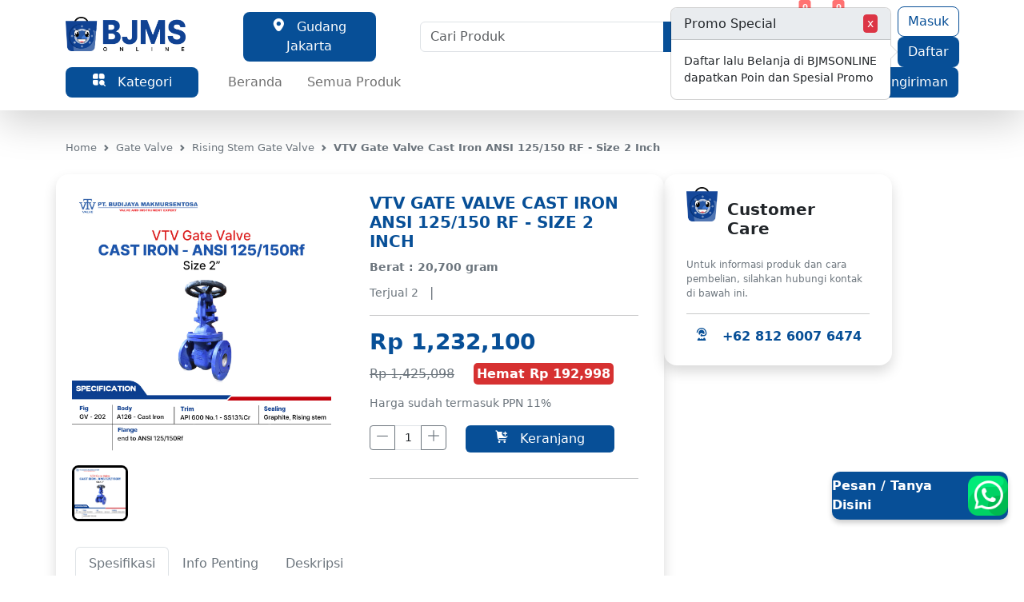

--- FILE ---
content_type: text/html; charset=UTF-8
request_url: https://bjmsonline.com/product-detail/vtv-gate-valve-cast-iron-ansi-125150-rf--size-2-inch
body_size: 244672
content:
<!doctype html>
<html lang="en">

<head>
    <!-- Google Tag Manager -->
    <script>
        /*(function(w,d,s,l,i){w[l]=w[l]||[];w[l].push({'gtm.start':
        new Date().getTime(),event:'gtm.js'});var f=d.getElementsByTagName(s)[0],
        j=d.createElement(s),dl=l!='dataLayer'?'&l='+l:'';j.async=true;j.src=
        'https://www.googletagmanager.com/gtm.js?id='+i+dl;f.parentNode.insertBefore(j,f);
        })(window,document,'script','dataLayer','GTM-M565HKD'); */
    </script>
    <!-- End Google Tag Manager -->
    
    <!--GTM LAMA-->
    <!-- Google Tag Manager -->
    <script>(function(w,d,s,l,i){w[l]=w[l]||[];w[l].push({'gtm.start':
    new Date().getTime(),event:'gtm.js'});var f=d.getElementsByTagName(s)[0],
    j=d.createElement(s),dl=l!='dataLayer'?'&l='+l:'';j.async=true;j.src=
    'https://www.googletagmanager.com/gtm.js?id='+i+dl;f.parentNode.insertBefore(j,f);
    })(window,document,'script','dataLayer','GTM-PC9F662N');</script>
<!-- End Google Tag Manager -->

    <!-- Google tag (gtag.js) -->
    <script async src="https://www.googletagmanager.com/gtag/js?id=G-FMKDBEX9P8"></script>

    <script>
        window.dataLayer = window.dataLayer || [];
        function gtag(){dataLayer.push(arguments);}
        gtag('js', new Date());
      
        gtag('config', 'G-FMKDBEX9P8');
    </script>

    <meta name="google-site-verification" content="LWON2xdNSIddkXD0VKq3DqVI3l3JF24LmCwsz3VV6Cw" />
    <meta charset="utf-8">
    <meta name="viewport" content="width=device-width, initial-scale=1">

    
		
	
	
    
    <title>VTV Gate Valve Cast Iron ANSI 125/150 RF - Size 2 Inch | BJMSONLINE.COM</title>
    <link rel="shortcut icon" href="https://bjmsonline.com/assets/img/logo/logo.png">

    <!-- BOOTSTRAP CSS -->
    <link href="https://cdn.jsdelivr.net/npm/bootstrap@5.3.3/dist/css/bootstrap.min.css" rel="stylesheet"
        integrity="sha384-QWTKZyjpPEjISv5WaRU9OFeRpok6YctnYmDr5pNlyT2bRjXh0JMhjY6hW+ALEwIH" crossorigin="anonymous">
    <link rel="stylesheet" href="https://cdn.jsdelivr.net/npm/bootstrap-icons@1.11.3/font/bootstrap-icons.min.css">

    <!-- SPLIDE JS -->
    <link rel="stylesheet" href="https://cdn.jsdelivr.net/npm/@splidejs/splide@4.1.4/dist/css/splide.min.css"
        integrity="sha256-5uKiXEwbaQh9cgd2/5Vp6WmMnsUr3VZZw0a8rKnOKNU=" crossorigin="anonymous">
    
    <!-- ICONS -->
    <!-- <link rel='stylesheet' href='https://cdn-uicons.flaticon.com/2.6.0/uicons-solid-rounded/css/uicons-solid-rounded.css'> -->
    <link href="https://bjmsonline.com/assets/ui_v1/uicons-solid-rounded/css/uicons-solid-rounded.css" rel="stylesheet">
    <link rel="stylesheet" href="https://bjmsonline.com/assets/ui_v1/css/style.css">

    <!-- GOOGLE FONTS -->
    <link rel="preconnect" href="https://fonts.googleapis.com">
    <link rel="preconnect" href="https://fonts.gstatic.com" crossorigin>
    <link href="https://fonts.googleapis.com/css2?family=Public+Sans:ital,wght@0,100..900;1,100..900&family=Rubik:ital,wght@0,300..900;1,300..900&display=swap" rel="stylesheet">
    
    <!-- ALGOLIA -->
    <link rel="stylesheet" href="https://cdn.jsdelivr.net/npm/algolia-autocomplete.js@0/dist/autocomplete.min.css">

    <link rel="stylesheet" href="https://cdn.jsdelivr.net/npm/daterangepicker/daterangepicker.css">

    <script async custom-element="amp-analytics" src="https://cdn.ampproject.org/v0/amp-analytics-0.1.js"></script>
    
</head>

<style>
    .public-sans {
    font-family: "Public Sans", serif;
    font-optical-sizing: auto;
    font-weight: 600;
    font-style: normal;
    }

    .public-sans-light {
    font-family: "Public Sans", serif;
    font-optical-sizing: auto;
    font-weight: 300;
    font-style: normal;
    }
</style>
<body>
    
    <!-- Google Tag Manager (noscript) -->
<!--<noscript><iframe src="https://www.googletagmanager.com/ns.html?id=GTM-PC9F662N"
height="0" width="0" style="display:none;visibility:hidden"></iframe></noscript> --->
<!-- End Google Tag Manager (noscript) -->    <!-- NAVBAR -->
    <div class="container-fluid nav-menu shadow-lg p-2 mb-4 bg-body-white fixed-top" style="background-color: #fff;">
        <div class="container">
            <div class="row d-flex flex-wrap align-items-center justify-content-center justify-content-md-between">
                <div class="col-xxl-2 col-xl-2 col-lg-2 col-md-2 col-sm-2 col-2" style="">
                    <a href="https://bjmsonline.com/" class="d-inline-flex link-body-emphasis text-decoration-none">
                        <img src="https://bjmsonline.com/assets/ui_v1/img/logo-dark.png" class="img-fluid" width="150px">
                    </a>
                </div>

                <div class="col-xxl-2 col-xl-2 col-lg-2 col-md-2 col-sm-2 col-2 warehouse-nav" style="">
                                    <button class="btn btn-dark-blue rounded-3 w-100" data-bs-toggle="modal" data-bs-target="#gudangModal"><i class="fi fi-sr-marker"></i> &nbsp; Gudang Jakarta</button>
                                </div>
    
                <div class="col-xxl-4 col-xl-4 col-lg-4 col-md-4 col-sm-4 col-4 mt-3" style="">
                    <form action="https://bjmsonline.com/search" method="get">
                        <div class="input-group mb-3">
                            <input type="text" class="form-control" placeholder="Cari Produk" aria-label="Cari Produk" aria-describedby="button-addon2" id="search-input" name='search'>
                            <button class="btn btn-dark-blue" type="submit" id="button-addon2" onclick="this.form.submit()">
                                &nbsp;<i class="fi-sr-search"></i>&nbsp;
                            </button>
                        </div>
                    </form>
                </div>
    
                <div class="col-xxl-3 col-xl-3 col-lg-4 col-md-4 col-4 text-end end-nav p-0" style="">
                    <div class="row d-flex justify-content-center">
                        <div class="col-1"></div>
                        
                        <div class="col-1 text-end menu-quotation dropdown-center mx-2">
                            <button class="btn btn-sm fs-4 position-relative dropdown-toggle p-0" data-bs-toggle="dropdown" style="color: #074F97;">
                                <i class="fi fi-sr-cart-shopping-fast"></i>
                                <span class="position-absolute top-0 start-80 translate-middle badge bg-soft-danger p-1" id="_cart" style="font-size: 10px; border-radius: 3px; padding:px;">
                                    <!-- 10 -->
                                    <span class="visually-hidden">unread messages</span>
                                </span>
                            </button>
                            <div class="dropdown-menu shadow p-3 mb-5 rounded" style="background-color: #fff; max-height:450px; overflow: auto;">
                                <div class="row">
                                    <div class="col-6">
                                        <h5 class="fw-bold" style="color: #074F97;">Keranjang</h5>
                                    </div>
                                                                    </div>

                                <hr class="text-secondary mt-2">

                                <div class="cart-items" id="detail_cart_ui"></div>
                                
                                                            </div>
                        </div>

                        <div class="col-1 text-end menu-quotation dropdown-center mx-2">
                            <button class="btn btn-sm fs-4 position-relative dropdown-toggle p-0" data-bs-toggle="dropdown" style="color: #074F97;">
                                <i class="fi fi-sr-bell"></i>
                                <span class="position-absolute top-0 start-80 translate-middle badge bg-soft-danger p-1" id="count_notification" style="font-size: 10px; border-radius: 3px; padding:px;">
                                    <!-- 10 -->
                                    <span class="visually-hidden">unread messages</span>
                                </span>
                            </button>
                            <div class="dropdown-menu shadow p-3 mb-5 rounded" style="background-color: #fff; max-height:450px; overflow: auto;">
                                <div class="row">
                                    <div class="col-6">
                                        <h5 class="fw-bold" style="color: #074F97;">Notifikasi</h5>
                                    </div>
                                                                    </div>

                                <hr class="text-secondary mt-2">

                                <div class="cart-items" id="show_notification"></div>
                            </div>
                        </div>

                        <div class="col-6 text-end p-0">
							                                <a href="https://bjmsonline.com/login" class="btn btn-outline-dark-blue rounded-3">Masuk</a>
                                <!--<a href="#" class="btn btn-dark-blue rounded-3" data-bs-toggle="modal" data-bs-target="#daftarUserModal">Daftar</a>-->
                                <button class="btn btn-dark-blue rounded-3 register-popovers" id="popoverBtn" data-bs-toggle="popover" data-bs-title="Placeholder Title" data-bs-content="Daftar lalu Belanja di BJMSONLINE dapatkan Poin dan Spesial Promo" data-bs-placement="bottom" data-bs-html="true">Daftar</button>
														                        </div>
                        
                    </div>
                </div>
            </div>

            <div class="row mb-2">
                <div class="col-xxl-2 col-xl-2 col-lg-2 col-md-2 col-2">
                    <button class="btn btn-dark-blue rounded-3 w-100" data-bs-toggle="modal" data-bs-target="#kategoriModal">
                        <i class="fi fi-sr-category"></i> &nbsp; Kategori
                    </button>
                </div>
                <div class="col-xxl-6 col-xl-6 col-lg-6 col-md-6 col-6 menu-navbar">
                    <a href="https://bjmsonline.com/" class="btn rounded-3" style="color: #6e6e6e;">Beranda</a>
                    <a href="https://bjmsonline.com/products" class="btn rounded-3" style="color: #6e6e6e;">Semua Produk</a>
                    <!-- <a href="" class="btn rounded-3" style="color: #6e6e6e;">Promo Bundling</a>
                    <a href="" class="btn rounded-3" style="color: #6e6e6e;">Blog</a>
                    <a href="" class="btn rounded-3" style="color: #6e6e6e;">Katalog</a> -->
                </div>

                                <div class="col-xxl-4 col-xl-4 col-lg-4 col-md-4 col-4 text-end">
                    <button class="btn btn-dark-blue rounded-3" type="submit" data-bs-toggle="modal" data-bs-target="#gudangModal">
                        <i class="fi-sr-truck-check"></i> &nbsp; Pilih Alamat Pengiriman</b>
                    </button>
                </div>
                            </div>
        </div>
    </div>

    <!-- NAVBAR MOBILE -->
    <div class="container-fluid shadow mb-3 nav-mobile fixed-top" style="background-color: #ffffff;">
        <div class="row mt-2">
            <div class="col-6">
                <a href="https://bjmsonline.com/">
                    <img src="https://bjmsonline.com/assets/ui_v1/img/logo-dark.png" class="img-fluid" width="150px">
                </a>
            </div>
            <div class="col-6 text-end">
                <button class="btn text-end p-0" data-bs-toggle="modal" data-bs-target="#gudangModal" style="font-size: 16px;">
                    <div class="">
                        <span class="text-secondary">
                            Lokasi Gudang
                        </span>
                        <br>
                                                <span class="fw-bold" style="color: #074F97;"><i class="fi fi-sr-marker"></i>  Jakarta </span>
                    </div>
                </button>
            </div>
        </div>
        <div class="row mt-2">
            <div class="col-4">
                <button class="btn btn-dark-blue rounded-3 w-100" data-bs-toggle="modal" data-bs-target="#kategoriModal" style="font-size: 15px; padding: 6px;">
                    <i class="fi fi-sr-category" style="font-size: 15px; position: relative; top: 2px;"></i>
                    &nbsp; Kategori
                </button>
            </div>
            <div class="col-8">
                <form action="https://bjmsonline.com/search" method="get">
                    <div class="input-group mb-3">
                        <input type="text" class="form-control" placeholder="Cari Produk" aria-label="Cari Produk" aria-describedby="button-addon2" id="search-input" name='search'>
                        <button class="btn btn-dark-blue" type="submit" id="button-addon2" onclick="this.form.submit()">
                            &nbsp;<i class="fi-sr-search"></i>&nbsp;
                        </button>
                    </div>
                </form>
            </div>
        </div>

        <div class="row justify-content-center splide mb-2" id="menu-nav-mobile" style="margin-top: -5px;">
            <div class="col-12 splide__track">
                <div class="splide__list">
                    <a href="https://bjmsonline.com/" class="btn btn-outline-dark-blue rounded-3 my-1 splide__slide" style="font-size: 12px;">Beranda</a>
                    <a href="https://bjmsonline.com/products" class="btn btn-outline-dark-blue rounded-3 my-1 splide__slide" style="font-size: 12px;">Semua Produk</a>
                    <!-- <a href="" class="btn btn-outline-dark-blue rounded-3 my-1 splide__slide" style="font-size: 12px;">Promo Bundling</a>
                    <a href="" class="btn btn-outline-dark-blue rounded-3 my-1 splide__slide" style="font-size: 12px;">Blog</a>
                    <a href="" class="btn btn-outline-dark-blue rounded-3 my-1 splide__slide" style="font-size: 12px;">Katalog</a> -->
                </div>
            </div>
        </div>
    </div>

<div class="container-fluid mb-4" style="margin-top: 175px;">
    <div class="container">
        <nav style="--bs-breadcrumb-divider: url(&#34;data:image/svg+xml,%3Csvg xmlns='http://www.w3.org/2000/svg' width='8' height='8'%3E%3Cpath d='M2.5 0L1 1.5 3.5 4 1 6.5 2.5 8l4-4-4-4z' fill='%236c757d'/%3E%3C/svg%3E&#34;);" aria-label="breadcrumb">
            <ol class="breadcrumb" style="font-size: 13px;">
                <li class="breadcrumb-item">
					<a href="https://bjmsonline.com/" class="text-decoration-none text-secondary">
						Home
					</a>
				</li>
                <li class="breadcrumb-item text-secondary" aria-current="page">
					<a href="https://bjmsonline.com/category/gate-valve" class="text-decoration-none text-secondary">
						Gate Valve					</a>
				</li>
                                <li class="breadcrumb-item text-secondary" aria-current="page">
					<a href="https://bjmsonline.com/sub-category/rising-stem-gate-valve" class="text-decoration-none text-secondary">
						Rising Stem Gate Valve					</a>
				</li>
				                <li class="breadcrumb-item text-secondary fw-bold" aria-current="page">
					VTV Gate Valve Cast Iron ANSI 125/150 RF - Size 2 Inch				</li>
            </ol>
        </nav>
    </div>
</div>

<div class="container-fluid mb-4">
	<div class="container">
		<div class="row gap-5">
			<div class="col-xxl-8 col-xl-8 col-lg-8 col-md-8 col-sm-12 col-12 shadow p-2 bg-body-white rounded-4">
				<div class="row px-4">
					<div class="col-xxl-6 col-xl-6 col-lg-6 col-md-6 col-sm-12 col-12 my-3 p-0" style="">
						<div id="main-slider" class="splide">
							<div class="splide__track">
								<div class="splide__list">
									<img src="https://bjmsonline.com/assets/upload/products/vtv-gate-valve-cast-iron-ansi-125150-rf-size-2-inch.jpg" class="img-fluid splide__slide rounded-3" alt="VTV Gate Valve Cast Iron ANSI 125/150 RF - Size 2 Inch">
																		<!-- <img src="produk-2.jpg" class="img-fluid splide__slide rounded-3">
									<img src="produk-3.jpg" class="img-fluid splide__slide rounded-3"> -->
								</div>
							</div>
						</div>

						<div id="thumbnail-slider" class="splide mt-3">
							<div class="splide__track">
								<div class="splide__list">
									<img src="https://bjmsonline.com/assets/upload/products/vtv-gate-valve-cast-iron-ansi-125150-rf-size-2-inch.jpg" class="splide__slide rounded-3">
																		<!-- <img src="produk-2.jpg" class="splide__slide rounded-3">
									<img src="produk-3.jpg" class="splide__slide rounded-3"> -->
								</div>
							</div>
						</div>

					</div>
					<div class="col-xxl-6 col-xl-6 col-lg-6 col-md-6 col-sm-12 col-12 mt-3 info-product">
						<h5 class="fw-bold" style="color: #074F97;">
                            VTV GATE VALVE CAST IRON ANSI 125/150 RF - SIZE 2 INCH						</h5>
						
						<span class="review-product text-secondary fw-bold mb-3" style="font-size: 14px;">Berat : 20,700 gram </span>

                        
						<p class="text-secondary mt-2">
                            							    <span class="review-product" style="font-size: 14px;">
                                    Terjual 2                                </span>
                                <span>&nbsp; | &nbsp;</span>
                            

                            
                            						</p>
						
						<hr>

																				<h3 class="fw-bold" style="color: #074F97;">Rp 1,232,100</h3>
							<div class="row mb-2">
								<div class="col-xxl-auto col-xl-auto col-lg-auto col-md-7 col-sm-12 col-5 my-1">
									<span class="harga-promo text-secondary"><del>Rp 1,425,098</del></span>
								</div>
								<div class="col-xxl-7 col-xl-7 col-lg-7 col-md-10 col-sm-12 col-7 my-1 badge-hemat">
									<span class="harga-promo text-white fw-bold py-1"
										style="background-color: rgb(214, 49, 49); border-radius: 5px; padding-left: 4px; padding-right: 4px;">
										Hemat Rp 192,998 </span>
								</div>
							</div>
													                        
						
                        <small class="text-secondary">Harga sudah termasuk PPN 11%</small>
                        
                        						
						
						<div class="row">
														<div class="col-xxl-4 col-xl-4 col-lg-4 col-md-5 col-sm-4 col-4 my-3 qty-form">
								<div class="input-group">
									<button class="btn btn-sm btn-outline-secondary" type="button" id="button-addon1" data-bs-toggle="modal" data-bs-target="#gudangModal">
										<i class="fi-sr-minus"></i>
									</button>
									
									<input type="text" class="form-control form-control-sm text-center" value="1"
										aria-describedby="button-addon1">
									
									<button class="btn btn-sm btn-outline-secondary" type="button" id="button-addon1" data-bs-toggle="modal" data-bs-target="#gudangModal">
										<i class="fi-sr-plus"></i>
									</button>
								</div>
							</div>
							
							<div class="col-xxl-7 col-xl-7 col-lg-7 col-md-7 col-sm-7 col-7 my-3">
								<button class="btn btn-dark-blue px-2 py-1 add-cart-button-detail w-100" data-bs-toggle="modal" data-bs-target="#gudangModal">
									<i class="fi-sr-shopping-cart-add"></i>
										&nbsp; 
										Keranjang
								</button>
							</div>
							
							
							
						</div>
						
						                            
                                    
						

						<hr class="line-informasi-merk">
					</div>
				</div>

				<div class="row px-3 informasi-merk-mobile">
					<hr>
					<div class="col-12">
						<h6 class="text-secondary">Informasi Merk</h6>
						<p class="text-secondary" style="font-size: 12px; text-align: justify;">
							VTV Valve is a leading manufacturer of quality valve products. Designed and engineered to
							the highest possible standards, our valve range is found in a substantial array of
							applications in almost all industries, from Petrochemical, Oil and Gas, Chemical, to power
							generation and Pulp & Paper.
						</p>
					</div>
				</div>

				<div class="row mt-3 ms-1">
					<div class="col-11">
						<ul class="nav nav-tabs" id="myTab" role="tablist">
							<li class="nav-item" role="presentation">
								<button class="nav-link active text-secondary" id="home-tab" data-bs-toggle="tab" data-bs-target="#home-tab-pane" type="button" role="tab" aria-controls="home-tab-pane" aria-selected="true">Spesifikasi</button>
							</li>
							<li class="nav-item" role="presentation">
								<button class="nav-link text-secondary" id="profile-tab" data-bs-toggle="tab" data-bs-target="#profile-tab-pane" type="button" role="tab" aria-controls="profile-tab-pane" aria-selected="false">Info Penting</button>
							</li>
							<li class="nav-item" role="presentation">
								<button class="nav-link text-secondary" id="description-tab" data-bs-toggle="tab" data-bs-target="#description-tab-pane" type="button" role="tab" aria-controls="profile-tab-pane" aria-selected="false">Deskripsi</button>
							</li>
						</ul>
						<div class="tab-content" id="myTabContent">
							<div class="tab-pane fade show active" id="home-tab-pane" role="tabpanel" aria-labelledby="home-tab" tabindex="0">
								<p class="mb-2 mt-2"><p>Spesifikasi Product :<br />VTV cast Iron gate valve<br />Fig : GV-202<br />Body : A126 - Cast Iron<br />Trim : API 600 No. 1. - SS13%Cr<br />Sealing : Graphite, Rising stem<br />Flange end to ANSI 125/150Rf<br />Hand wheel operated<br /><br />Keunggulan VTV Valve yang Kami tawarkan :<br />1. 100% Sudah melewati uji QC dan test bench<br />2. Dipercaya oleh lebih dari 2000 pabrik<br />3. Stock lebih dari 30.000 produk<br />4. After sales service 7 hari 24 jam<br /><br />Jika Anda keberatan di ongkos kirim di karenakan barang yang di beli terlalu berat.<br />Silahkan chat admin untuk diberikan solusinya.<br /><br /><br /></p></p>
								</hr>
							</div>
							
							<div class="tab-pane fade" id="profile-tab-pane" role="tabpanel" aria-labelledby="profile-tab" tabindex="0">
								<p class="mt-2">
									Untuk pemesanan sebelum jam 14.00 WIB akan di kirimkan hari yang sama. <br />
                                    Untuk pemesanan di atas jam 14.00 WIB akan di kirimkan besok. </p>
									
									<p>
										Hari libur nasional / sabtu - minggu tidak ada pengiriman. <br />
										Operasional : Senin-Jumat 08.30-17.15 
									</p>
									
									<img src="https://bjmsonline.com/assets/img/banner/faktur-pajak.jpg" class="img-fluid mb-2">
							</div>
							<div class="tab-pane fade show active" id="description-tab-pane" role="tabpanel" aria-labelledby="description-tab" tabindex="0">
								<p class="mb-2 mt-2">VTV Valve is a leading manufacturer of quality valve products. Designed and engineered to the highest possible standards, our valve range is found in a substantial array of applications in almost all industries, from Petrochemical, Oil and Gas, Chemical, to power generation and Pulp & Paper.</p>
							</div>
						</div>
					</div>
				</div>
				
			</div>
			<div class="col-xxl-3 col-xl-3 col-lg-3 col-md-3 col-sm-12 col-12">
				<!-- CUSTOMER CARE DESKTOP -->
				<div class="row shadow p-2 mb-4 bg-body-white rounded-4 customer-care-desktop">
					<div class="col-12" style="">
						<div class="row px-2 py-2">
							<div class="col-xxl-3 col-xl-3 col-lg-3 col-md-4 col-sm-3 col-3">
								<img src="https://bjmsonline.com/assets/ui_v1/img/logo.png" class="img-fluid">
							</div>
							<div class="col-xxl-8 col-xl-8 col-lg-8 col-md-7 col-sm-8 col-8 p-0">
								<h5 class="fw-bold">Customer Care</h5>
							</div>
						</div>
						<div class="row px-2 mt-2">
							<div class="col">
								<p class="text-secondary" style="font-size: 12px;">
									Untuk informasi produk dan cara pembelian, silahkan hubungi kontak di bawah ini.
								</p>
								<hr>
							</div>
						</div>
						<div class="row px-2">
							<div class="col text-center">
								<p class="fw-bold" style="font-size: 11px; color: #074F97;">
									<!--<span class="fs-6"><i class=" fi-sr-customer-service"></i> &nbsp; +62 812 6007 6474</span>-->
									<a href="https://api.whatsapp.com/send?phone=6281260076474&text=Halo%20www.bjmsonline.com,%20saya%20ingin%20menanyakan%20" target="_blank" class="fs-6 text-decoration-none text-dark-blue"><i class=" fi-sr-customer-service"></i> &nbsp; +62 812 6007 6474</a>
								</p>
							</div>
						</div>

					</div>
				</div>
				
							</div>
		</div>
	</div>
</div>

	<!-- REKOMENDASI PRODUK -->
	<div class="container-fluid mt-4">
        <div class="container">
            <div class="row">
                <div class="col">
                    <h3 class="fw-bold my-2 mb-3" style="color: #074F97;">Produk Rekomendasi</h3>
                </div>
            </div>
            <div class="row gap-3 mb-3 justify-content-md-start justify-content-center d-flex">
				                <div class="col-xxl-2 col-xl-2 col-lg-2 col-md-2 col-sm-6 col-5 mb-1 border rounded-4 item-promo p-0 splide__slide" style="max-width: 12.5rem;">
                    <a href="https://bjmsonline.com/product-detail/vtv-stellite--forged-steel-gate-valve--socket-end-1500--2-inch" style="text-decoration: none; color:#000;">
                        <div class="row">
                            <div class="col-xxl-12 col-xl-12 col-lg-12 col-md-12 col-12">
                                <img src="https://bjmsonline.com/assets/upload/products/vtv-stellite-forged-steel-gate-valve-socket-end-1500-2-inch.jpeg" class="img-fluid"
                                    style="background-color: rgb(192, 192, 192); border-radius: 15px 15px 0px 0px;">
                            </div>
                        </div>

                        <div class="row p-1">
                            <div class="col-12" style="height: 28px;">
                                <p class="title-product" style="display: -webkit-box; -webkit-line-clamp: 2; -webkit-box-orient: vertical; overflow: hidden;  text-overflow: ellipsis;  word-break: break-word; max-height: 3em; font-weight:500">
									VTV STELLITE  FORGED STEEL GATE VALVE  SOCKET END #1500 - 2 INCH								</p>
                            </div>
                        </div>
						
						
                        <div class="row px-1">
                            <div class="col-12" style="height: 20px;">
                                <p class="fw-bolder mt-2" style="font-size: 14px; color:#074F97;">Rp. 3,048,060</p>
                            </div>
                        </div>

                        <div class="row px-1">
                            <div class="col-auto" style="height: 15px;">
                                <p class="mt-2" style="font-size: 11px;"><del>Rp 3,460,500</del></p>
                            </div>
                        </div>

                        <div class="row px-3">
                            <div class="col-auto p-0 mt-3"
                                style="background-color: rgb(214, 49, 49); height: 15px; border-radius: 5px;">
                                <p class="fw-bold text-white" style="font-size: 11px;">&nbsp; Hemat Rp 412,440                                    &nbsp;</p>
                            </div>
                        </div>
						
                        <div class="row p-1 px-3 mt-1" style="">
                            <div class="col-xxl-3 col-xl-3 col-lg-3 col-md-3 col-3 px-1 mt-1 rating" style="height: 13px;">
								                            </div>

                            <div class="col-5 mt-1 p-0 text-center rating">
								                            </div>

                        </div>
                    </a>
                </div>
				                <div class="col-xxl-2 col-xl-2 col-lg-2 col-md-2 col-sm-6 col-5 mb-1 border rounded-4 item-promo p-0 splide__slide" style="max-width: 12.5rem;">
                    <a href="https://bjmsonline.com/product-detail/vtv-gate-valve-cast-steel--buttweld-end-to-ansi150-rf--size--3-" style="text-decoration: none; color:#000;">
                        <div class="row">
                            <div class="col-xxl-12 col-xl-12 col-lg-12 col-md-12 col-12">
                                <img src="https://bjmsonline.com/assets/upload/products/vtv-gate-valve-cast-steel-buttweld-end-to-ansi150-rf-size-3.jpeg" class="img-fluid"
                                    style="background-color: rgb(192, 192, 192); border-radius: 15px 15px 0px 0px;">
                            </div>
                        </div>

                        <div class="row p-1">
                            <div class="col-12" style="height: 28px;">
                                <p class="title-product" style="display: -webkit-box; -webkit-line-clamp: 2; -webkit-box-orient: vertical; overflow: hidden;  text-overflow: ellipsis;  word-break: break-word; max-height: 3em; font-weight:500">
									VTV GATE VALVE CAST STEEL , BUTTWELD END TO ANSI150 RF - SIZE : 3								</p>
                            </div>
                        </div>
						
												<div class="row px-1">
                            <div class="col-12" style="height: 20px;">
                                <p class="fw-bolder mt-2" style="font-size: 13px; color:#074F97;">Rp. 2,799,420</p>
                            </div>
                        </div>
                        <div class="row px-1">
                            <div class="col-auto" style="height: 15px;">
                                <!--<p class="mt-2" style="font-size: 11px;"><del>Rp 2,799,420</del></p>-->
                            </div>
                        </div>

                        <div class="row px-3">
                            <div class="col-auto p-0 mt-3"
                                style="background-color: rgb(214, 49, 49); height: 15px; border-radius: 5px;">
                                <!--<p class="fw-bold text-white" style="font-size: 11px;">&nbsp; Hemat Rp 0-->
                                <!--    &nbsp;</p>-->
                            </div>
                        </div>
						
                        <div class="row p-1 px-3 mt-1" style="">
                            <div class="col-xxl-3 col-xl-3 col-lg-3 col-md-3 col-3 px-1 mt-1 rating" style="height: 13px;">
								                            </div>

                            <div class="col-5 mt-1 p-0 text-center rating">
								                                <p class="fw-bold text-secondary">Terjual 2</p>
								                            </div>

                        </div>
                    </a>
                </div>
				                <div class="col-xxl-2 col-xl-2 col-lg-2 col-md-2 col-sm-6 col-5 mb-1 border rounded-4 item-promo p-0 splide__slide" style="max-width: 12.5rem;">
                    <a href="https://bjmsonline.com/product-detail/gate-valve-vtv--cast-iron--pn16--10-inch" style="text-decoration: none; color:#000;">
                        <div class="row">
                            <div class="col-xxl-12 col-xl-12 col-lg-12 col-md-12 col-12">
                                <img src="https://bjmsonline.com/assets/upload/products/gate-valve-vtv-cast-iron-pn16-10-inch.png" class="img-fluid"
                                    style="background-color: rgb(192, 192, 192); border-radius: 15px 15px 0px 0px;">
                            </div>
                        </div>

                        <div class="row p-1">
                            <div class="col-12" style="height: 28px;">
                                <p class="title-product" style="display: -webkit-box; -webkit-line-clamp: 2; -webkit-box-orient: vertical; overflow: hidden;  text-overflow: ellipsis;  word-break: break-word; max-height: 3em; font-weight:500">
									VTV GATE VALVE  - CAST IRON - PN16 - 10 INCH								</p>
                            </div>
                        </div>
						
						
                        <div class="row px-1">
                            <div class="col-12" style="height: 20px;">
                                <p class="fw-bolder mt-2" style="font-size: 14px; color:#074F97;">Rp. 9,999,990</p>
                            </div>
                        </div>

                        <div class="row px-1">
                            <div class="col-auto" style="height: 15px;">
                                <p class="mt-2" style="font-size: 11px;"><del>Rp 11,251,011</del></p>
                            </div>
                        </div>

                        <div class="row px-3">
                            <div class="col-auto p-0 mt-3"
                                style="background-color: rgb(214, 49, 49); height: 15px; border-radius: 5px;">
                                <p class="fw-bold text-white" style="font-size: 11px;">&nbsp; Hemat Rp 1,251,021                                    &nbsp;</p>
                            </div>
                        </div>
						
                        <div class="row p-1 px-3 mt-1" style="">
                            <div class="col-xxl-3 col-xl-3 col-lg-3 col-md-3 col-3 px-1 mt-1 rating" style="height: 13px;">
								                            </div>

                            <div class="col-5 mt-1 p-0 text-center rating">
								                                <p class="fw-bold text-secondary">Terjual 1</p>
								                            </div>

                        </div>
                    </a>
                </div>
				                <div class="col-xxl-2 col-xl-2 col-lg-2 col-md-2 col-sm-6 col-5 mb-1 border rounded-4 item-promo p-0 splide__slide" style="max-width: 12.5rem;">
                    <a href="https://bjmsonline.com/product-detail/gate-valve-vtv--cast-iron--jis-10k--25-inch" style="text-decoration: none; color:#000;">
                        <div class="row">
                            <div class="col-xxl-12 col-xl-12 col-lg-12 col-md-12 col-12">
                                <img src="https://bjmsonline.com/assets/upload/products/gate-valve-vtv-cast-iron-jis-10k-25-inch.jpeg" class="img-fluid"
                                    style="background-color: rgb(192, 192, 192); border-radius: 15px 15px 0px 0px;">
                            </div>
                        </div>

                        <div class="row p-1">
                            <div class="col-12" style="height: 28px;">
                                <p class="title-product" style="display: -webkit-box; -webkit-line-clamp: 2; -webkit-box-orient: vertical; overflow: hidden;  text-overflow: ellipsis;  word-break: break-word; max-height: 3em; font-weight:500">
									VTV GATE VALVE  - CAST IRON - JIS 10K - 2.5 INCH								</p>
                            </div>
                        </div>
						
						
                        <div class="row px-1">
                            <div class="col-12" style="height: 20px;">
                                <p class="fw-bolder mt-2" style="font-size: 14px; color:#074F97;">Rp. 1,418,580</p>
                            </div>
                        </div>

                        <div class="row px-1">
                            <div class="col-auto" style="height: 15px;">
                                <p class="mt-2" style="font-size: 11px;"><del>Rp 1,635,033</del></p>
                            </div>
                        </div>

                        <div class="row px-3">
                            <div class="col-auto p-0 mt-3"
                                style="background-color: rgb(214, 49, 49); height: 15px; border-radius: 5px;">
                                <p class="fw-bold text-white" style="font-size: 11px;">&nbsp; Hemat Rp 216,453                                    &nbsp;</p>
                            </div>
                        </div>
						
                        <div class="row p-1 px-3 mt-1" style="">
                            <div class="col-xxl-3 col-xl-3 col-lg-3 col-md-3 col-3 px-1 mt-1 rating" style="height: 13px;">
								                            </div>

                            <div class="col-5 mt-1 p-0 text-center rating">
								                                <p class="fw-bold text-secondary">Terjual 8</p>
								                            </div>

                        </div>
                    </a>
                </div>
				                <div class="col-xxl-2 col-xl-2 col-lg-2 col-md-2 col-sm-6 col-5 mb-1 border rounded-4 item-promo p-0 splide__slide" style="max-width: 12.5rem;">
                    <a href="https://bjmsonline.com/product-detail/vtv-stellite--forged-steel-gate-valve--socket-end-1500--34-inch" style="text-decoration: none; color:#000;">
                        <div class="row">
                            <div class="col-xxl-12 col-xl-12 col-lg-12 col-md-12 col-12">
                                <img src="https://bjmsonline.com/assets/upload/products/vtv-stellite-forged-steel-gate-valve-socket-end-1500-34-inch.jpeg" class="img-fluid"
                                    style="background-color: rgb(192, 192, 192); border-radius: 15px 15px 0px 0px;">
                            </div>
                        </div>

                        <div class="row p-1">
                            <div class="col-12" style="height: 28px;">
                                <p class="title-product" style="display: -webkit-box; -webkit-line-clamp: 2; -webkit-box-orient: vertical; overflow: hidden;  text-overflow: ellipsis;  word-break: break-word; max-height: 3em; font-weight:500">
									VTV STELLITE  FORGED STEEL GATE VALVE  SOCKET END #1500 - 3/4 INCH								</p>
                            </div>
                        </div>
						
						
                        <div class="row px-1">
                            <div class="col-12" style="height: 20px;">
                                <p class="fw-bolder mt-2" style="font-size: 14px; color:#074F97;">Rp. 725,940</p>
                            </div>
                        </div>

                        <div class="row px-1">
                            <div class="col-auto" style="height: 15px;">
                                <p class="mt-2" style="font-size: 11px;"><del>Rp 858,033</del></p>
                            </div>
                        </div>

                        <div class="row px-3">
                            <div class="col-auto p-0 mt-3"
                                style="background-color: rgb(214, 49, 49); height: 15px; border-radius: 5px;">
                                <p class="fw-bold text-white" style="font-size: 11px;">&nbsp; Hemat Rp 132,093                                    &nbsp;</p>
                            </div>
                        </div>
						
                        <div class="row p-1 px-3 mt-1" style="">
                            <div class="col-xxl-3 col-xl-3 col-lg-3 col-md-3 col-3 px-1 mt-1 rating" style="height: 13px;">
								                            </div>

                            <div class="col-5 mt-1 p-0 text-center rating">
								                            </div>

                        </div>
                    </a>
                </div>
				                <div class="col-xxl-2 col-xl-2 col-lg-2 col-md-2 col-sm-6 col-5 mb-1 border rounded-4 item-promo p-0 splide__slide" style="max-width: 12.5rem;">
                    <a href="https://bjmsonline.com/product-detail/gate-valve-vtv--cast-iron--jis-10k--2-inch" style="text-decoration: none; color:#000;">
                        <div class="row">
                            <div class="col-xxl-12 col-xl-12 col-lg-12 col-md-12 col-12">
                                <img src="https://bjmsonline.com/assets/upload/products/gate-valve-vtv-cast-iron-jis-10k-2-inch.jpeg" class="img-fluid"
                                    style="background-color: rgb(192, 192, 192); border-radius: 15px 15px 0px 0px;">
                            </div>
                        </div>

                        <div class="row p-1">
                            <div class="col-12" style="height: 28px;">
                                <p class="title-product" style="display: -webkit-box; -webkit-line-clamp: 2; -webkit-box-orient: vertical; overflow: hidden;  text-overflow: ellipsis;  word-break: break-word; max-height: 3em; font-weight:500">
									VTV GATE VALVE  - CAST IRON - JIS 10K - 2 INCH								</p>
                            </div>
                        </div>
						
						
                        <div class="row px-1">
                            <div class="col-12" style="height: 20px;">
                                <p class="fw-bolder mt-2" style="font-size: 14px; color:#074F97;">Rp. 1,176,600</p>
                            </div>
                        </div>

                        <div class="row px-1">
                            <div class="col-auto" style="height: 15px;">
                                <p class="mt-2" style="font-size: 11px;"><del>Rp 1,362,359</del></p>
                            </div>
                        </div>

                        <div class="row px-3">
                            <div class="col-auto p-0 mt-3"
                                style="background-color: rgb(214, 49, 49); height: 15px; border-radius: 5px;">
                                <p class="fw-bold text-white" style="font-size: 11px;">&nbsp; Hemat Rp 185,759                                    &nbsp;</p>
                            </div>
                        </div>
						
                        <div class="row p-1 px-3 mt-1" style="">
                            <div class="col-xxl-3 col-xl-3 col-lg-3 col-md-3 col-3 px-1 mt-1 rating" style="height: 13px;">
								                            </div>

                            <div class="col-5 mt-1 p-0 text-center rating">
								                                <p class="fw-bold text-secondary">Terjual 11</p>
								                            </div>

                        </div>
                    </a>
                </div>
				            </div>
        </div>
    </div>

<div class="toast-container position-fixed top-0 end-0 p-3">
    <div id="failedAddToCart" class="toast align-items-center text-bg-danger border-0" role="alert" aria-live="assertive" aria-atomic="true">
        <div class="d-flex">
            <div class="toast-body fw-bold">
                Ups!, Jumlah yang Anda inputkan melebihi sisa stok yang tersedia.
            </div>
            <button type="button" class="btn-close me-2 m-auto" data-bs-dismiss="toast" aria-label="Close"></button>
        </div>
    </div>
</div>

<div class="toast-container position-fixed top-0 end-0 p-3">
    <div id="successAddToCart" class="toast align-items-center text-bg-success border-0" role="alert" aria-live="assertive" aria-atomic="true">
        <div class="d-flex">
            <div class="toast-body fw-bold">
                Produk berhasil dimasukkan ke keranjang
            </div>
            <button type="button" class="btn-close me-2 m-auto" data-bs-dismiss="toast" aria-label="Close"></button>
        </div>
    </div>
</div>

<!-- Modal Bootstrap -->
<div class="modal fade" id="warningModal" tabindex="-1" aria-labelledby="warningModalLabel" aria-hidden="true">
	<div class="modal-dialog">
		<div class="modal-content">
			<div class="modal-body">
				<div class="alert alert-warning" role="alert">
					<h5 class="fw-bold">Varian produk belum ditentukan</h5>
					<hr>
					Silahkan tentukan varian untuk memasukkan item ke keranjang
				</div>

				<div class="list-group mb-3">
					                </div>

				<div class="row">
					<div class="col-6">
						<button data-cdr=""  data-productid="365"  data-productname="VTV Gate Valve Cast Iron ANSI 125/150 RF - Size 2 Inch"  data-price="1232100.00" data-thumbnail="vtv-gate-valve-cast-iron-ansi-125150-rf-size-2-inch.jpg" data-weight="20700"
						class="btn btn-dark-blue px-2 py-1 add-cart-button-detail w-100 pluscartDetailModal" id="addToCartDetailModal" disabled>
							<span id="buttonText">
								<i class="fi-sr-shopping-cart-add"></i>
									&nbsp; 
									Keranjang
								</span>
						</button>
					</div>
					<div class="col-6">
						<button type="button" class="btn btn-outline-danger w-100 py-1" data-bs-dismiss="modal">Tutup</button>
					</div>
				</div>
			</div>
		</div>
	</div>
</div>

<input type="hidden" value="0" id="checkVariants">

    <div class="container-fluid footer-information">
        <div class="container shadow p-2 bg-body-white rounded-4">
            <div class="row justify-content-center gap-5">
                <div class="col-xxl-2 col-xl-2 col-lg-2 col-md-3 col-sm-3 col-10 mt-2 footer-item">
                    <div class="rounded-3" style="background-color: #ffffff; min-height: 70px;">
                        <!--<a href="/" class="d-inline-flex link-body-emphasis text-decoration-none mt-3">-->
                        <!--    <img src="https://bjmsonline.com/assets/ui_v1/img/logo-dark.png" class="img-fluid" width="160px">-->
                        <!--</a>-->
                        <p class="my-3" style="font-size: 13px; color:#656565">Didukung Oleh : </p>
                        <a href="/" class="d-inline-flex link-body-emphasis text-decoration-none">
                            <img src="https://bjmsonline.com/assets/ui_v1/img/new-icon.png" class="img-fluid" width="160px">
                        </a>
                        <p class="my-3" style="font-size: 13px; color:#656565">BUDIJAYA Group is The leader in quality industrial valves & Instrument Solution Especialist in palm oil & paper mills.</p>
                    </div>
                </div>
                <div class="col-xxl-2 col-xl-2 col-lg-2 col-md-3 col-sm-3 col-10 mt-2 footer-item">
                    <div class="rounded-3" style="background-color: #ffffff; min-height: 70px;">
                        <h5 class="fw-bold mt-3" style="color: #074F97;">Informasi</h5>
                        <div class="col my-2" style="font-size: 13px; color:#656565">
                            <a href="https://bjmsonline.com/payment-method" style="font-size: 13px; color:#656565; text-decoration: none;">Metode Pembayaran</a>
                        </div>
                        <div class="col" style="font-size: 13px; color:#656565">
                            <a href="https://bjmsonline.com/syarat-dan-ketentuan" style="font-size: 13px; color:#656565; text-decoration: none;">Syarat dan Ketentuan</a>
                        </div>
                        <div class="col my-2" style="font-size: 13px; color:#656565">
                            <a href="https://bjmsonline.com/kebijakan-dan-privasi" style="font-size: 13px; color:#656565; text-decoration: none;">Kebijakan Privasi</a>
                        </div>
                        <div class="col" style="font-size: 13px; color:#656565">
                            <a href="https://bjmsonline.com/syarat-dan-ketentuan#pengembalian-barang-dan-dana" style="font-size: 13px; color:#656565; text-decoration: none;">Ketentuan Pengembalian Barang dan Dana</a>
                        </div>
                        <div class="col my-2" style="font-size: 13px; color:#656565">
                            <a href="https://bjmsonline.com/tutorial" style="font-size: 13px; color:#656565; text-decoration: none;">Panduan Belanja</a>
                        </div>
                        <div class="col my-2" style="font-size: 13px; color:#656565">
                            <a href="https://e-recruitment.bjmsgroup.com/" style="font-size: 13px; color:#656565; text-decoration: none;">Karir</a>
                        </div>
                        <div class="col my-2" style="font-size: 13px; color:#656565">
                            <a href="https://bjmsgroup.com/ecatalogue" style="font-size: 13px; color:#656565; text-decoration: none;">E-Katalog</a>
                        </div>
                    </div>
                </div>
                <div class="col-xxl-3 col-xl-3 col-lg-3 col-md-7 col-sm-7 col-10 mt-2 footer-item">
                    <div class="rounded-3" style="background-color: #ffffff;">
                        <h5 class="fw-bold mt-3" style="color: #074F97;">Metode Pembayaran</h5>
                        <div class="row my-3">
                            <div class="col">
                                <img src="https://bjmsonline.com/assets/ui_v1/img/footer/bca.png" width="50" class="img-fluid">
                            </div>
                            <div class="col">
                                <img src="https://bjmsonline.com/assets/ui_v1/img/footer/bni.png" width="50" class="img-fluid">
                            </div>
                            <div class="col">
                                <img src="https://bjmsonline.com/assets/ui_v1/img/footer/cimb.png" width="50" class="img-fluid">
                            </div>
                            <div class="col">
                                <img src="https://bjmsonline.com/assets/ui_v1/img/footer/danamon.png" width="50" class="img-fluid">
                            </div>
                        </div>
                        <div class="row my-3">
                            <div class="col">
                                <img src="https://bjmsonline.com/assets/ui_v1/img/footer/mandiri.png" width="50" class="img-fluid">
                            </div>
                            <div class="col">
                                <img src="https://bjmsonline.com/assets/ui_v1/img/footer/permata.png" width="50" class="img-fluid">
                            </div>
                            <div class="col">
                                <img src="https://bjmsonline.com/assets/ui_v1/img/footer/mastercard.png" width="50" class="img-fluid">
                            </div>
                            <div class="col">
                                <img src="https://bjmsonline.com/assets/ui_v1/img/footer/visa.png" width="50" class="img-fluid">
                            </div>
                        </div>
                        <!-- <h5 class="fw-bold mt-5" style="color: #074F97;">Ekspedisi Pengiriman</h5>
                        <div class="row my-3">
                            <div class="col">
                                <img src="https://bjmsonline.com/assets/ui_v1/img/footer/bca.png" width="50" class="img-fluid">
                            </div>
                            <div class="col">
                                <img src="https://bjmsonline.com/assets/ui_v1/img/footer/bca.png" width="50" class="img-fluid">
                            </div>
                            <div class="col">
                                <img src="https://bjmsonline.com/assets/ui_v1/img/footer/bca.png" width="50" class="img-fluid">
                            </div>
                            <div class="col">
                                <img src="https://bjmsonline.com/assets/ui_v1/img/footer/bca.png" width="50" class="img-fluid">
                            </div>
                        </div> -->
                    </div>
                </div>
            </div>
        </div>
    </div>
    
    <a href="https://api.whatsapp.com/send?phone=6281260076474&text=Halo%20www.bjmsonline.com,%20saya%20ingin%20menanyakan%20" target="_blank" class="floating-btn">
        <span class="fw-bold" style="color:#fff; font-style:bold; text-decoration:none;">Pesan / Tanya Disini</span> &nbsp; <img src="https://bjmsonline.com/assets/ui_v1/img/whatsapp.png" class="img-fluid" width="50px">
    </a>

    <!-- FOOTER -->
    <div class="container-fluid copyright" style="background-color: #074F97;">
        <div class="container">
           <div class="row">
            <div class="col mt-3">
                <p class="text-white text-center">&copy; 2026 bjmsonline All rights reserved</p>
            </div>
           </div>
        </div>
    </div>
    
    <!-- MENU AKUN -->
    <div class="col-10 offcanvas offcanvas-start" tabindex="-1" id="offcanvasExample" aria-labelledby="offcanvasExampleLabel" style="max-width: 80%;">
        <div class="offcanvas-header" style="background-color: #074F97;">
          <h5 class="offcanvas-title text-white" id="offcanvasExampleLabel">Menu Akun</h5>
          <button type="button" class="btn-close" data-bs-dismiss="offcanvas" aria-label="Close" style="color: #ffffff;"></button>
        </div>
        <div class="offcanvas-body">
            
            <div class="row justify-content-center px-2 py-1">
                <div class="col-12 rounded-2" style="background-color: #074F97;">
                    <div class="row py-3">
                        <div class="col-xxl-3 col-xl-3 col-lg-12 col-md-12 col-sm-12 col-3">
                        <img src="https://bjmsonline.com/assets/ui_v1/img/user.png" class="img-fluid mt-1" width="50px">
                        </div>
                        <div class="col-xxl-7 col-xl-7 col-lg-12 col-md-12 col-sm-12 col-7 p-1">
                            <span class="fw-bold mt-3" style="color: #ffffff;">
<div style="border:1px solid #990000;padding-left:20px;margin:0 0 10px 0;">

<h4>A PHP Error was encountered</h4>

<p>Severity: Notice</p>
<p>Message:  Trying to get property 'name' of non-object</p>
<p>Filename: _partials/footer_ui.php</p>
<p>Line Number: 124</p>


	<p>Backtrace:</p>
	
		
	
		
	
		
			<p style="margin-left:10px">
			File: /home/bjmsonline/public_html/application/views/frontend/_partials/footer_ui.php<br />
			Line: 124<br />
			Function: _error_handler			</p>

		
	
		
	
		
	
		
			<p style="margin-left:10px">
			File: /home/bjmsonline/public_html/application/views/frontend/product/product-detail.php<br />
			Line: 823<br />
			Function: view			</p>

		
	
		
	
		
	
		
			<p style="margin-left:10px">
			File: /home/bjmsonline/public_html/application/controllers/Frontend.php<br />
			Line: 2391<br />
			Function: view			</p>

		
	
		
	
		
			<p style="margin-left:10px">
			File: /home/bjmsonline/public_html/index.php<br />
			Line: 317<br />
			Function: require_once			</p>

		
	

</div></span>
                            <span style="font-size: 10px; background-color: #ffffff; padding: 3px 7px; border-radius: 5px;">
<div style="border:1px solid #990000;padding-left:20px;margin:0 0 10px 0;">

<h4>A PHP Error was encountered</h4>

<p>Severity: Notice</p>
<p>Message:  Trying to get property 'email' of non-object</p>
<p>Filename: _partials/footer_ui.php</p>
<p>Line Number: 125</p>


	<p>Backtrace:</p>
	
		
	
		
	
		
			<p style="margin-left:10px">
			File: /home/bjmsonline/public_html/application/views/frontend/_partials/footer_ui.php<br />
			Line: 125<br />
			Function: _error_handler			</p>

		
	
		
	
		
	
		
			<p style="margin-left:10px">
			File: /home/bjmsonline/public_html/application/views/frontend/product/product-detail.php<br />
			Line: 823<br />
			Function: view			</p>

		
	
		
	
		
	
		
			<p style="margin-left:10px">
			File: /home/bjmsonline/public_html/application/controllers/Frontend.php<br />
			Line: 2391<br />
			Function: view			</p>

		
	
		
	
		
			<p style="margin-left:10px">
			File: /home/bjmsonline/public_html/index.php<br />
			Line: 317<br />
			Function: require_once			</p>

		
	

</div></span>
                        </div>
                    </div>
                </div>
            </div>

            <div class="row px-2 py-2">
                <div class="col-12 rounded-2" style="border: 1px solid #074F97;">
                    <div class="row">
                         <div class="col-7" style="margin-top: 10px;">
                             <span class="fw-bold" style="font-size:14px; color: #074F97;">Poin anda : <br>
<div style="border:1px solid #990000;padding-left:20px;margin:0 0 10px 0;">

<h4>A PHP Error was encountered</h4>

<p>Severity: Notice</p>
<p>Message:  Trying to get property 'poin' of non-object</p>
<p>Filename: _partials/footer_ui.php</p>
<p>Line Number: 135</p>


	<p>Backtrace:</p>
	
		
	
		
	
		
			<p style="margin-left:10px">
			File: /home/bjmsonline/public_html/application/views/frontend/_partials/footer_ui.php<br />
			Line: 135<br />
			Function: _error_handler			</p>

		
	
		
	
		
	
		
			<p style="margin-left:10px">
			File: /home/bjmsonline/public_html/application/views/frontend/product/product-detail.php<br />
			Line: 823<br />
			Function: view			</p>

		
	
		
	
		
	
		
			<p style="margin-left:10px">
			File: /home/bjmsonline/public_html/application/controllers/Frontend.php<br />
			Line: 2391<br />
			Function: view			</p>

		
	
		
	
		
			<p style="margin-left:10px">
			File: /home/bjmsonline/public_html/index.php<br />
			Line: 317<br />
			Function: require_once			</p>

		
	

</div>0</span>
                         </div>
                         <div class="col-5 mt-2 text-center">
                         <button class="btn btn-sm btn-dark-blue mb-2" data-bs-toggle="modal" data-bs-target="#riwayatPoinModal">Riwayat Poin</button>
                         </div>
                    </div>
                 </div>
            </div>

            <div class="row px-3 mt-3">
                <hr class="text-secondary">
                <div class="col-12 mb-3">
                    <a href="https://bjmsonline.com/account" class="" style="font-size: 11px; color: #074F97; text-decoration:none;">
                        <span class="fs-6 ">Dashboard</span>
                    </a>
                </div>
                <hr class="text-secondary">
                <div class="col-12 mb-3">
                    <a href="https://bjmsonline.com/quotation" class="" style="font-size: 11px; color: #074F97; text-decoration:none;">
                        <span class="fs-6 ">Penawaran</span>
                    </a>
                </div>
                <hr class="text-secondary">
                <div class="col-12 mb-3">
                    <a href="https://bjmsonline.com/active-order" class="" style="font-size: 11px; color: #074F97; text-decoration:none;">
                        <span class="fs-6 ">Daftar Pesanan</span>
                    </a>
                </div>
                <hr class="text-secondary">
                <div class="col-12 mb-3">
                    <a href="https://bjmsonline.com/completed-order" class="" style="font-size: 11px; color: #074F97; text-decoration:none;">
                        <span class="fs-6 ">Pesanan Selesai</span>
                    </a>
                </div>
                <hr class="text-secondary">
                <div class="col-12 mb-3">
                    <a href="https://bjmsonline.com/cancelled-order" class="" style="font-size: 11px; color: #074F97; text-decoration:none;">
                        <span class="fs-6">Pesanan Batal</span>
                    </a>
                </div>
                <hr class="text-secondary">
                <div class="col-12 mb-3">
                    <a href="https://bjmsonline.com/address" class="" style="font-size: 11px; color: #074F97; text-decoration:none;">
                        <span class="fs-6">Data Alamat</span>
                    </a>
                </div>
                    
                <hr class="text-secondary">
    
                <div class="col-12 mb-3">
                    <a href="https://bjmsonline.com/dokumen-pendukung" class="" style="font-size: 11px; color: #074F97; text-decoration:none;">
                        <span class="fs-6">Informasi Faktur Pajak</span>
                    </a>
                </div>
                
                <hr class="text-secondary">
    
                <div class="col-12 mb-3">
                    <a href="https://bjmsonline.com/logout" class="" style="font-size: 11px; color: #ff7272; text-decoration:none;">
                        <span class="fs-6">Keluar</span>
                    </a>
                </div>
            </div>

        </div>
    </div>
    
    <!-- MENUBAR MOBILE -->
    <footer class="footer fixed-bottom mt-auto menubar-mobile border-top">
        <div class="container">
            <div class="row justify-content-center">
                <div class="col-3 text-center mt-2">
                    <a href="https://bjmsonline.com/" style="text-decoration: none;">
                        <div class="row">
                            <div class="col-12 text-secondary">
                                <i class="fi-sr-home fs-4" style=""></i>
                            </div>
                        </div>
                        <div class="row" style="margin-top:-10px; ">
                            <div class="col-12">
                                <span class="text-secondary" style="font-size:12px;">Beranda</span>
                            </div>
                        </div>
                    </a>
                </div>
                <!-- <div class="col-3 text-center mt-2">
                    <a href="promo.html" style="text-decoration: none;">
                        <div class="row">
                            <div class="col-12">
                                <i class="fi-sr-badge-percent fs-4 text-secondary" style=""></i>
                            </div>
                        </div>
                        <div class="row" style="margin-top:-10px;">
                            <div class="col-12 text-secondary">
                                <span style="font-size:12px;">Promo</span>
                            </div>
                        </div>
                    </a>
                </div> -->
                <div class="col-3 text-center mt-2">
                    <a href="https://bjmsonline.com/cart" style="text-decoration: none;">
                        <div class="row">
                            <div class="col-12 text-center">
                                <i class="fi-sr-shopping-cart fs-4 text-secondary" style=""></i>
                                <span class="position-absolute bg-soft-danger text-white px-1 rounded-1 fw-bold" style="font-size:10px; margin-top:-3px; margin-left:-5px;" id="_cart_mobile"></span>
                            </div>
                        </div>
                        <div class="row" style="margin-top:-10px;">
                            <div class="col-12 text-secondary">
                                <span style="font-size:12px;">Keranjang</span>
                            </div>
                        </div>
                    </a>
                </div>
                
                                <div class="col-3 text-center mt-2">
                    <a href="https://bjmsonline.com/login" style="text-decoration: none;">
                        <div class="row">
                            <div class="col-12">
                                <i class="fi-sr-user fs-4 text-secondary" style=""></i>
                            </div>
                        </div>
                        <div class="row" style="margin-top:-10px;">
                            <div class="col-12 text-secondary">
                                <span style="font-size:12px; ">Login</span>
                            </div>
                        </div>
                    </a>
                </div>
                            </div>
        </div>
    </footer>

    
    	<div class="modal fade custom-scroll" id="gudangModal" tabindex="-1" aria-labelledby="exampleModalLabel" aria-hidden="true">
        <div class="modal-dialog modal-dialog-scrollable">
          <div class="modal-content">
            <div class="modal-body">
                <div class="row justify-content-center">
                    <div class="col-9">
                        <img src="https://bjmsonline.com/assets/ui_v1/img/not-login.png" class="img-fluid">
                    </div>
                </div>
                
                <div class="row justify-content-center">
                    <div class="col-11">
                        <p class="fw-bold text-center" style="color:#074F97">
                            Ups! Untuk menggunakan fitur ini, Anda perlu login terlebih dahulu.
                        </p>
                    </div>
                </div>

                <div class="row mt-2">
                    <div class="col-6">
                        <button class="btn btn-outline-danger w-100" data-bs-dismiss="modal">Batal</button>
                    </div>
                    <div class="col-6">
                        <a href="https://bjmsonline.com/login" class="btn btn-dark-blue w-100">Yuk, masuk sekarang</a>
                    </div>
                </div>
            </div>
          </div>
        </div>
    </div>
	
    <!-- PENAWARAN MODAL -->
    <div class="modal fade custom-scroll" id="penawaranModal" tabindex="-1" aria-labelledby="exampleModalLabel" aria-hidden="true">
        <div class="modal-dialog modal-dialog-scrollable">
          <div class="modal-content">
            <div class="modal-header">
              <h1 class="modal-title fs-5 fw-bold" id="exampleModalLabel">Pilih Ekspedisi Pengiriman</h1>
              <button type="button" class="btn-close" data-bs-dismiss="modal" aria-label="Close"></button>
            </div>
            <div class="modal-body">
                <form action="https://bjmsonline.com/change-adddress" method="POST">
                    <div class="row">
                        <div class="col-12">
                            <p>Apakah anda ingin memasukkan biaya pengiriman ke dalam surat penawaran? </p>
                        </div>
                    </div>
                    <div class="row mt-2">
                        <div class="col-6">
                            <a href="https://bjmsonline.com/request-quotation-non-shipping" class="btn btn-outline-danger w-100">
                                Tidak
                            </a>
                        </div>
                        <div class="col-6">
                            <a href="https://bjmsonline.com/generate-quotation" class="btn btn-dark-blue w-100">
                                Ya
                            </a>
                        </div>
                    </div>
                </form>
            </div>
          </div>
        </div>
    </div>
    
    <!-- Quotation Modal -->
    <div class="modal fade" id="quotationDropdownModal" tabindex="-1" aria-labelledby="exampleModalLabel" aria-hidden="true">
        <div class="modal-dialog">
            <div class="modal-content">
                <div class="modal-header">
                    <h5 class="modal-title fw-bold fs-5" id="exampleModalLabel">Pindahkan Item Ke Permintaan Penawaran (Quotation)</h5>
                    <button type="button" class="btn-close" data-bs-dismiss="modal" aria-label="Close"></button>
                </div>
                <div class="modal-body">

                    <p>Yakin nih mau pindahin item dari keranjang ke permintaan penawaran (Quotation) ? </p>

                    <div class="row mt-3">
                        <div class="col-6">
                            <button class="btn btn-outline-danger w-100" data-bs-dismiss="modal">Batal</button>
                        </div>
                        <div class="col-6">
                            <button class="btn btn-dark-blue w-100" onclick="location.href = 'https://bjmsonline.com/move-to-cart-quotation';">Ya, lanjutkan</button>
                        </div>
                    </div>
                </div>
            
            </div>
        </div>
    </div>
    
    <!-- MODAL PILIHAN MENU -->
    <div class="modal fade custom-scroll" id="dokumenModal" tabindex="-1" aria-labelledby="exampleModalLabel" aria-hidden="true">
        <div class="modal-dialog modal-dialog-scrollable">
          <div class="modal-content">
            <div class="modal-header">
              <h1 class="modal-title fs-5 fw-bold" id="exampleModalLabel">Dokumen Pendukung</h1>
              <button type="button" class="btn-close" data-bs-dismiss="modal" aria-label="Close"></button>
            </div>
            <div class="modal-body">
                <div class="modal-body">
                        <p>Silakan lakukan pemutakhiran dokumen  pendukung untuk permintaan faktur pajak terlebih dahulu.</p>
                        <a href="https://bjmsonline.com/dokumen-pendukung"  class="btn btn-dark-blue">Isi Dokumen</a>
                    </div>
            </div>
          </div>
        </div>
    </div>

    <!-- RIWAYAT POIN MODAL -->
    <div class="modal fade custom-scroll" id="riwayatPoinModal" tabindex="-1" aria-labelledby="exampleModalLabel" aria-hidden="true">
        <div class="modal-dialog modal-lg modal-dialog-scrollable">
          <div class="modal-content">
            <div class="modal-header">
              <h1 class="modal-title fs-5 fw-bold" id="exampleModalLabel">Riwayat Poin</h1>
              <button type="button" class="btn-close" data-bs-dismiss="modal" aria-label="Close"></button>
            </div>
            <div class="modal-body">
                <table class="table tabel-bordered">
                    <tr>
                        <th width="400rem">No. Invoice</th>
                        <th width="200px" class="text-center">Point Masuk</th>
                        <th width="200px" class="text-center">Point Digunakan</th>
                    </tr>
                    
<div style="border:1px solid #990000;padding-left:20px;margin:0 0 10px 0;">

<h4>A PHP Error was encountered</h4>

<p>Severity: Notice</p>
<p>Message:  Undefined variable: historyOrders</p>
<p>Filename: _partials/footer_ui.php</p>
<p>Line Number: 543</p>


	<p>Backtrace:</p>
	
		
	
		
	
		
			<p style="margin-left:10px">
			File: /home/bjmsonline/public_html/application/views/frontend/_partials/footer_ui.php<br />
			Line: 543<br />
			Function: _error_handler			</p>

		
	
		
	
		
	
		
			<p style="margin-left:10px">
			File: /home/bjmsonline/public_html/application/views/frontend/product/product-detail.php<br />
			Line: 823<br />
			Function: view			</p>

		
	
		
	
		
	
		
			<p style="margin-left:10px">
			File: /home/bjmsonline/public_html/application/controllers/Frontend.php<br />
			Line: 2391<br />
			Function: view			</p>

		
	
		
	
		
			<p style="margin-left:10px">
			File: /home/bjmsonline/public_html/index.php<br />
			Line: 317<br />
			Function: require_once			</p>

		
	

</div>
<div style="border:1px solid #990000;padding-left:20px;margin:0 0 10px 0;">

<h4>A PHP Error was encountered</h4>

<p>Severity: Warning</p>
<p>Message:  Invalid argument supplied for foreach()</p>
<p>Filename: _partials/footer_ui.php</p>
<p>Line Number: 543</p>


	<p>Backtrace:</p>
	
		
	
		
	
		
			<p style="margin-left:10px">
			File: /home/bjmsonline/public_html/application/views/frontend/_partials/footer_ui.php<br />
			Line: 543<br />
			Function: _error_handler			</p>

		
	
		
	
		
	
		
			<p style="margin-left:10px">
			File: /home/bjmsonline/public_html/application/views/frontend/product/product-detail.php<br />
			Line: 823<br />
			Function: view			</p>

		
	
		
	
		
	
		
			<p style="margin-left:10px">
			File: /home/bjmsonline/public_html/application/controllers/Frontend.php<br />
			Line: 2391<br />
			Function: view			</p>

		
	
		
	
		
			<p style="margin-left:10px">
			File: /home/bjmsonline/public_html/index.php<br />
			Line: 317<br />
			Function: require_once			</p>

		
	

</div>                </table>
            </div>
          </div>
        </div>
    </div>

    <!-- DAFTAR USER MODAL -->
    <div class="modal fade custom-scroll" id="daftarUserModal" tabindex="-1" aria-labelledby="exampleModalLabel" aria-hidden="true">
        <div class="modal-dialog modal-dialog-scrollable">
          <div class="modal-content">
            <div class="modal-header">
              <h1 class="modal-title fs-5 fw-bold" id="exampleModalLabel">Pilih Jenis Pendaftaran Akun</h1>
              <button type="button" class="btn-close" data-bs-dismiss="modal" aria-label="Close"></button>
            </div>
            <div class="modal-body">
                <div class="row">
                    <div class="col-12">
                        <div class="list-group">
                            <label class="list-group-item d-flex gap-2">
                                <div class="row">
                                    <div class="col-12">
                                        <span>
                                            <span class="fw-bold" style="color: #074F97;">Akun Pribadi</span>
                                            <small class="d-block text-body-secondary">Daftar dengan akun pribadi <span class="text-danger fw-bold">tidak dapat menerbitkan faktur pajak</span> </small>
                                        </span>
                                    </div>
                                    <div class="col-12 mt-3">
                                        <a href="https://bjmsonline.com/registration" class="btn btn-sm btn-dark-blue w-100">Daftar sebagai akun pribadi</a>
                                    </div>
                                </div>
                            </label>
                            <label class="list-group-item d-flex gap-2">
                                <div class="row">
                                    <div class="col-12">
                                        <span>
                                            <span class="fw-bold" style="color: #074F97;">Akun Perusahaan</span>
                                            <small class="d-block text-body-secondary">Daftar dengan akun perusahaan, <span class="text-success fw-bold">nikmati kemudahan penerbitan faktur pajak</span> </small>
                                        </span>
                                    </div>
                                    <div class="col-12 mt-3">
                                        <a href="https://bjmsonline.com/company-registration" class="btn btn-sm btn-dark-blue w-100">Daftar sebagai akun perusahaan</a>
                                    </div>
                                </div>
                            </label>
                        </div>
                    </div>
                </div>
            </div>
          </div>
        </div>
    </div>
    
    <!-- ALAMAT MODAL -->
    <div class="modal fade custom-scroll" id="alamatModal" tabindex="-1" aria-labelledby="exampleModalLabel" aria-hidden="true">
        <div class="modal-dialog modal-dialog-scrollable">
          <div class="modal-content">
            <div class="modal-header">
              <h1 class="modal-title fs-5 fw-bold" id="exampleModalLabel">Pilih Alamat</h1>
              <button type="button" class="btn-close" data-bs-dismiss="modal" aria-label="Close"></button>
            </div>
            <div class="modal-body">
                <form action="https://bjmsonline.com/change-adddress" method="POST">
                    <div class="row">
                        <div class="col-12">
                            <div class="list-group">
                                <input type="hidden" name="title" value="VTV Gate Valve Cast Iron ANSI 125/150 RF - Size 2 Inch | BJMSONLINE.COM">
                                
<div style="border:1px solid #990000;padding-left:20px;margin:0 0 10px 0;">

<h4>A PHP Error was encountered</h4>

<p>Severity: Notice</p>
<p>Message:  Undefined variable: allAddress</p>
<p>Filename: _partials/footer_ui.php</p>
<p>Line Number: 633</p>


	<p>Backtrace:</p>
	
		
	
		
	
		
			<p style="margin-left:10px">
			File: /home/bjmsonline/public_html/application/views/frontend/_partials/footer_ui.php<br />
			Line: 633<br />
			Function: _error_handler			</p>

		
	
		
	
		
	
		
			<p style="margin-left:10px">
			File: /home/bjmsonline/public_html/application/views/frontend/product/product-detail.php<br />
			Line: 823<br />
			Function: view			</p>

		
	
		
	
		
	
		
			<p style="margin-left:10px">
			File: /home/bjmsonline/public_html/application/controllers/Frontend.php<br />
			Line: 2391<br />
			Function: view			</p>

		
	
		
	
		
			<p style="margin-left:10px">
			File: /home/bjmsonline/public_html/index.php<br />
			Line: 317<br />
			Function: require_once			</p>

		
	

</div>
<div style="border:1px solid #990000;padding-left:20px;margin:0 0 10px 0;">

<h4>A PHP Error was encountered</h4>

<p>Severity: Warning</p>
<p>Message:  Invalid argument supplied for foreach()</p>
<p>Filename: _partials/footer_ui.php</p>
<p>Line Number: 633</p>


	<p>Backtrace:</p>
	
		
	
		
	
		
			<p style="margin-left:10px">
			File: /home/bjmsonline/public_html/application/views/frontend/_partials/footer_ui.php<br />
			Line: 633<br />
			Function: _error_handler			</p>

		
	
		
	
		
	
		
			<p style="margin-left:10px">
			File: /home/bjmsonline/public_html/application/views/frontend/product/product-detail.php<br />
			Line: 823<br />
			Function: view			</p>

		
	
		
	
		
	
		
			<p style="margin-left:10px">
			File: /home/bjmsonline/public_html/application/controllers/Frontend.php<br />
			Line: 2391<br />
			Function: view			</p>

		
	
		
	
		
			<p style="margin-left:10px">
			File: /home/bjmsonline/public_html/index.php<br />
			Line: 317<br />
			Function: require_once			</p>

		
	

</div>                            </div>
                        </div>
                    </div>
                    <div class="row mt-3">
                        <div class="col-6">
                            <a href="https://bjmsonline.com/add-address" class="btn btn-outline-dark-blue w-100">Tambah Alamat</a>
                        </div>
                        <div class="col-6">
                            <button class="btn btn-dark-blue w-100" type="submit">Pilih Alamat</button>
                        </div>
                    </div>
                </form>
            </div>
          </div>
        </div>
    </div>

    <!-- KATEGORI MODAL -->
    <div class="modal fade custom-scroll" id="kategoriModal" tabindex="-1" aria-labelledby="exampleModalLabel" aria-hidden="true">
        <div class="modal-dialog modal-lg" style="height: 400px;">
          <div class="modal-content">
            <div class="modal-header">
              <h1 class="modal-title fs-5 fw-bold" id="exampleModalLabel">Kategori</h1>
              <button type="button" class="btn-close" data-bs-dismiss="modal" aria-label="Close"></button>
            </div>
            <div class="modal-body category-desktop">
                <div class="row">
                  <!-- List Section -->
                  <div class="col-md-4" style="width:250px; height: 400px; overflow: auto;">
                    <ul class="list-group">
                                                    <a href="https://bjmsonline.com/category/accessories-instrument" style="text-decoration:none; color:#000;">
                                <li class="list-group-item list-group-item-action list-group-item-light" data-content="content-31">
                                    <img src="https://bjmsonline.com/assets/img/category/accesories-instrument.svg" class="img-fluid" width="20px" style="position: relative; top: -2px;">
                                    &nbsp;
                                    Accessories Instrument                                </li>
                            </a>
                                                    <a href="https://bjmsonline.com/category/actuator" style="text-decoration:none; color:#000;">
                                <li class="list-group-item list-group-item-action list-group-item-light" data-content="content-4">
                                    <img src="https://bjmsonline.com/assets/img/category/actuator.svg" class="img-fluid" width="20px" style="position: relative; top: -2px;">
                                    &nbsp;
                                    Actuator                                </li>
                            </a>
                                                    <a href="https://bjmsonline.com/category/ball-valve" style="text-decoration:none; color:#000;">
                                <li class="list-group-item list-group-item-action list-group-item-light" data-content="content-5">
                                    <img src="https://bjmsonline.com/assets/img/category/ball-valve.svg" class="img-fluid" width="20px" style="position: relative; top: -2px;">
                                    &nbsp;
                                    Ball Valve                                </li>
                            </a>
                                                    <a href="https://bjmsonline.com/category/bucket-strainer" style="text-decoration:none; color:#000;">
                                <li class="list-group-item list-group-item-action list-group-item-light" data-content="content-44">
                                    <img src="https://bjmsonline.com/assets/img/category/bucket-strainer.svg" class="img-fluid" width="20px" style="position: relative; top: -2px;">
                                    &nbsp;
                                    Bucket Strainer                                </li>
                            </a>
                                                    <a href="https://bjmsonline.com/category/butterfly-valve" style="text-decoration:none; color:#000;">
                                <li class="list-group-item list-group-item-action list-group-item-light" data-content="content-6">
                                    <img src="https://bjmsonline.com/assets/img/category/butterfly-valve.svg" class="img-fluid" width="20px" style="position: relative; top: -2px;">
                                    &nbsp;
                                    Butterfly Valve                                </li>
                            </a>
                                                    <a href="https://bjmsonline.com/category/check-valve" style="text-decoration:none; color:#000;">
                                <li class="list-group-item list-group-item-action list-group-item-light" data-content="content-7">
                                    <img src="https://bjmsonline.com/assets/img/category/check-valve.svg" class="img-fluid" width="20px" style="position: relative; top: -2px;">
                                    &nbsp;
                                    Check Valve                                </li>
                            </a>
                                                    <a href="https://bjmsonline.com/category/control-valve" style="text-decoration:none; color:#000;">
                                <li class="list-group-item list-group-item-action list-group-item-light" data-content="content-8">
                                    <img src="https://bjmsonline.com/assets/img/category/control-valve.svg" class="img-fluid" width="20px" style="position: relative; top: -2px;">
                                    &nbsp;
                                    Control Valve                                </li>
                            </a>
                                                    <a href="https://bjmsonline.com/category/digital-controller" style="text-decoration:none; color:#000;">
                                <li class="list-group-item list-group-item-action list-group-item-light" data-content="content-37">
                                    <img src="https://bjmsonline.com/assets/img/category/digital-controler.svg" class="img-fluid" width="20px" style="position: relative; top: -2px;">
                                    &nbsp;
                                    Digital Controller                                </li>
                            </a>
                                                    <a href="https://bjmsonline.com/category/Expansion-joint" style="text-decoration:none; color:#000;">
                                <li class="list-group-item list-group-item-action list-group-item-light" data-content="content-39">
                                    <img src="https://bjmsonline.com/assets/img/category/exjo.svg" class="img-fluid" width="20px" style="position: relative; top: -2px;">
                                    &nbsp;
                                    Expansion Joint                                </li>
                            </a>
                                                    <a href="https://bjmsonline.com/category/flexible-joint" style="text-decoration:none; color:#000;">
                                <li class="list-group-item list-group-item-action list-group-item-light" data-content="content-9">
                                    <img src="https://bjmsonline.com/assets/img/category/flexible-joint.svg" class="img-fluid" width="20px" style="position: relative; top: -2px;">
                                    &nbsp;
                                    Flexible Joint                                </li>
                            </a>
                                                    <a href="https://bjmsonline.com/category/flowmeter" style="text-decoration:none; color:#000;">
                                <li class="list-group-item list-group-item-action list-group-item-light" data-content="content-10">
                                    <img src="https://bjmsonline.com/assets/img/category/flowmeter.svg" class="img-fluid" width="20px" style="position: relative; top: -2px;">
                                    &nbsp;
                                    Flowmeter                                </li>
                            </a>
                                                    <a href="https://bjmsonline.com/category/foot-valve" style="text-decoration:none; color:#000;">
                                <li class="list-group-item list-group-item-action list-group-item-light" data-content="content-11">
                                    <img src="https://bjmsonline.com/assets/img/category/foot-valve.svg" class="img-fluid" width="20px" style="position: relative; top: -2px;">
                                    &nbsp;
                                    Foot Valve                                </li>
                            </a>
                                                    <a href="https://bjmsonline.com/category/gate-valve" style="text-decoration:none; color:#000;">
                                <li class="list-group-item list-group-item-action list-group-item-light" data-content="content-12">
                                    <img src="https://bjmsonline.com/assets/img/category/gate-valve.svg" class="img-fluid" width="20px" style="position: relative; top: -2px;">
                                    &nbsp;
                                    Gate Valve                                </li>
                            </a>
                                                    <a href="https://bjmsonline.com/category/globe-valve" style="text-decoration:none; color:#000;">
                                <li class="list-group-item list-group-item-action list-group-item-light" data-content="content-13">
                                    <img src="https://bjmsonline.com/assets/img/category/globe-valve.svg" class="img-fluid" width="20px" style="position: relative; top: -2px;">
                                    &nbsp;
                                    Globe Valve                                </li>
                            </a>
                                                    <a href="https://bjmsonline.com/category/high-performance-valve" style="text-decoration:none; color:#000;">
                                <li class="list-group-item list-group-item-action list-group-item-light" data-content="content-43">
                                    <img src="https://bjmsonline.com/assets/img/category/butterfly-valve.svg" class="img-fluid" width="20px" style="position: relative; top: -2px;">
                                    &nbsp;
                                    High Performance Valve                                </li>
                            </a>
                                                    <a href="https://bjmsonline.com/category/knife-gate" style="text-decoration:none; color:#000;">
                                <li class="list-group-item list-group-item-action list-group-item-light" data-content="content-14">
                                    <img src="https://bjmsonline.com/assets/img/category/knife-gate.svg" class="img-fluid" width="20px" style="position: relative; top: -2px;">
                                    &nbsp;
                                    Knife Gate                                </li>
                            </a>
                                                    <a href="https://bjmsonline.com/category/level-gauge" style="text-decoration:none; color:#000;">
                                <li class="list-group-item list-group-item-action list-group-item-light" data-content="content-15">
                                    <img src="https://bjmsonline.com/assets/img/category/level-gauge.svg" class="img-fluid" width="20px" style="position: relative; top: -2px;">
                                    &nbsp;
                                    Level Gauge                                </li>
                            </a>
                                                    <a href="https://bjmsonline.com/category/Limit-switch-positioner" style="text-decoration:none; color:#000;">
                                <li class="list-group-item list-group-item-action list-group-item-light" data-content="content-42">
                                    <img src="https://bjmsonline.com/assets/img/category/limit-switch.svg" class="img-fluid" width="20px" style="position: relative; top: -2px;">
                                    &nbsp;
                                    Limit Switch & Positioner                                </li>
                            </a>
                                                    <a href="https://bjmsonline.com/category/mechanical-seal" style="text-decoration:none; color:#000;">
                                <li class="list-group-item list-group-item-action list-group-item-light" data-content="content-16">
                                    <img src="https://bjmsonline.com/assets/img/category/mechanical-seal.svg" class="img-fluid" width="20px" style="position: relative; top: -2px;">
                                    &nbsp;
                                    Mechanical Seal                                </li>
                            </a>
                                                    <a href="https://bjmsonline.com/category/needle-valve" style="text-decoration:none; color:#000;">
                                <li class="list-group-item list-group-item-action list-group-item-light" data-content="content-23">
                                    <img src="https://bjmsonline.com/assets/img/category/needle-valve.svg" class="img-fluid" width="20px" style="position: relative; top: -2px;">
                                    &nbsp;
                                    Needle Valve                                </li>
                            </a>
                                                    <a href="https://bjmsonline.com/category/pilot-valve" style="text-decoration:none; color:#000;">
                                <li class="list-group-item list-group-item-action list-group-item-light" data-content="content-38">
                                    <img src="https://bjmsonline.com/assets/img/category/pilot-valve.svg" class="img-fluid" width="20px" style="position: relative; top: -2px;">
                                    &nbsp;
                                    Pilot Valve                                </li>
                            </a>
                                                    <a href="https://bjmsonline.com/category/pressure-gauge" style="text-decoration:none; color:#000;">
                                <li class="list-group-item list-group-item-action list-group-item-light" data-content="content-17">
                                    <img src="https://bjmsonline.com/assets/img/category/pressure-gauge.svg" class="img-fluid" width="20px" style="position: relative; top: -2px;">
                                    &nbsp;
                                    Pressure Gauge                                </li>
                            </a>
                                                    <a href="https://bjmsonline.com/category/safety-valve" style="text-decoration:none; color:#000;">
                                <li class="list-group-item list-group-item-action list-group-item-light" data-content="content-18">
                                    <img src="https://bjmsonline.com/assets/img/category/safety-valve.svg" class="img-fluid" width="20px" style="position: relative; top: -2px;">
                                    &nbsp;
                                    Safety Valve                                </li>
                            </a>
                                                    <a href="https://bjmsonline.com/category/sight-glass" style="text-decoration:none; color:#000;">
                                <li class="list-group-item list-group-item-action list-group-item-light" data-content="content-19">
                                    <img src="https://bjmsonline.com/assets/img/category/sight-glass.svg" class="img-fluid" width="20px" style="position: relative; top: -2px;">
                                    &nbsp;
                                    Sight Glass                                </li>
                            </a>
                                                    <a href="https://bjmsonline.com/category/spare-part" style="text-decoration:none; color:#000;">
                                <li class="list-group-item list-group-item-action list-group-item-light" data-content="content-41">
                                    <img src="https://bjmsonline.com/assets/img/category/spare-part.svg" class="img-fluid" width="20px" style="position: relative; top: -2px;">
                                    &nbsp;
                                    spare part                                </li>
                            </a>
                                                    <a href="https://bjmsonline.com/category/steam-separator" style="text-decoration:none; color:#000;">
                                <li class="list-group-item list-group-item-action list-group-item-light" data-content="content-40">
                                    <img src="https://bjmsonline.com/assets/img/category/steam-separator.svg" class="img-fluid" width="20px" style="position: relative; top: -2px;">
                                    &nbsp;
                                    Steam Separator                                </li>
                            </a>
                                                    <a href="https://bjmsonline.com/category/steam-trap" style="text-decoration:none; color:#000;">
                                <li class="list-group-item list-group-item-action list-group-item-light" data-content="content-20">
                                    <img src="https://bjmsonline.com/assets/img/category/steam-trap.svg" class="img-fluid" width="20px" style="position: relative; top: -2px;">
                                    &nbsp;
                                    Steam Trap                                </li>
                            </a>
                                                    <a href="https://bjmsonline.com/category/temperature-gauge" style="text-decoration:none; color:#000;">
                                <li class="list-group-item list-group-item-action list-group-item-light" data-content="content-21">
                                    <img src="https://bjmsonline.com/assets/img/category/temperature-gauge.svg" class="img-fluid" width="20px" style="position: relative; top: -2px;">
                                    &nbsp;
                                    Temperature Gauge                                </li>
                            </a>
                                                    <a href="https://bjmsonline.com/category/temperature-valve" style="text-decoration:none; color:#000;">
                                <li class="list-group-item list-group-item-action list-group-item-light" data-content="content-35">
                                    <img src="https://bjmsonline.com/assets/img/category/temperature-valve.svg" class="img-fluid" width="20px" style="position: relative; top: -2px;">
                                    &nbsp;
                                    Temperature Valve                                </li>
                            </a>
                                                    <a href="https://bjmsonline.com/category/ystainer" style="text-decoration:none; color:#000;">
                                <li class="list-group-item list-group-item-action list-group-item-light" data-content="content-22">
                                    <img src="https://bjmsonline.com/assets/img/category/y-stainer.svg" class="img-fluid" width="20px" style="position: relative; top: -2px;">
                                    &nbsp;
                                    Y-Stainer                                </li>
                            </a>
                                            </ul>
                  </div>
                  <!-- Content Display Section -->
                  <div class="col-md-8">
                    <div class="content-panel" id="contentDisplay">
                      Hover over an item to see content here.
                    </div>
                  </div>
                </div>

                <!-- Hidden Content Divs -->
                                <div class="hidden-content" id="content-4">
                    <a href="https://bjmsonline.com/category/actuator" style="text-decoration:none; color:#000;">
                        <h5 class="fw-bold">Actuator</h5>
                    </a>
                    <div class="row" style="max-height: 400px; overflow: auto;">
                                                    <div class="col-12 my-2">
                                <a href="https://bjmsonline.com/sub-category/vtv--double-acting" style="text-decoration:none; color:#000;">
                                    <div class="list-group list-group-checkable d-grid gap-1 border-0">
                                        <label class="list-group-item rounded-3 py-3" for="listGroupCheckableRadios1">
                                            VTV - Double Acting                                        </label>
                                    </div>
                                </a>
                            </div>
                                                    <div class="col-12 my-2">
                                <a href="https://bjmsonline.com/sub-category/vtv--single-acting" style="text-decoration:none; color:#000;">
                                    <div class="list-group list-group-checkable d-grid gap-1 border-0">
                                        <label class="list-group-item rounded-3 py-3" for="listGroupCheckableRadios1">
                                            VTV - Single Acting                                        </label>
                                    </div>
                                </a>
                            </div>
                                                    <div class="col-12 my-2">
                                <a href="https://bjmsonline.com/sub-category/vtv--solenoid" style="text-decoration:none; color:#000;">
                                    <div class="list-group list-group-checkable d-grid gap-1 border-0">
                                        <label class="list-group-item rounded-3 py-3" for="listGroupCheckableRadios1">
                                            VTV - Solenoid                                        </label>
                                    </div>
                                </a>
                            </div>
                                                    <div class="col-12 my-2">
                                <a href="https://bjmsonline.com/sub-category/electric-actuator" style="text-decoration:none; color:#000;">
                                    <div class="list-group list-group-checkable d-grid gap-1 border-0">
                                        <label class="list-group-item rounded-3 py-3" for="listGroupCheckableRadios1">
                                            Electric Actuator                                        </label>
                                    </div>
                                </a>
                            </div>
                                            </div>
                </div>
                                <div class="hidden-content" id="content-5">
                    <a href="https://bjmsonline.com/category/ball-valve" style="text-decoration:none; color:#000;">
                        <h5 class="fw-bold">Ball Valve</h5>
                    </a>
                    <div class="row" style="max-height: 400px; overflow: auto;">
                                                    <div class="col-12 my-2">
                                <a href="https://bjmsonline.com/sub-category/1pcs-body" style="text-decoration:none; color:#000;">
                                    <div class="list-group list-group-checkable d-grid gap-1 border-0">
                                        <label class="list-group-item rounded-3 py-3" for="listGroupCheckableRadios1">
                                            1pcs Body                                        </label>
                                    </div>
                                </a>
                            </div>
                                                    <div class="col-12 my-2">
                                <a href="https://bjmsonline.com/sub-category/2pcs-body" style="text-decoration:none; color:#000;">
                                    <div class="list-group list-group-checkable d-grid gap-1 border-0">
                                        <label class="list-group-item rounded-3 py-3" for="listGroupCheckableRadios1">
                                            2pcs Body                                        </label>
                                    </div>
                                </a>
                            </div>
                                                    <div class="col-12 my-2">
                                <a href="https://bjmsonline.com/sub-category/3pcs" style="text-decoration:none; color:#000;">
                                    <div class="list-group list-group-checkable d-grid gap-1 border-0">
                                        <label class="list-group-item rounded-3 py-3" for="listGroupCheckableRadios1">
                                            3Pcs                                        </label>
                                    </div>
                                </a>
                            </div>
                                            </div>
                </div>
                                <div class="hidden-content" id="content-6">
                    <a href="https://bjmsonline.com/category/butterfly-valve" style="text-decoration:none; color:#000;">
                        <h5 class="fw-bold">Butterfly Valve</h5>
                    </a>
                    <div class="row" style="max-height: 400px; overflow: auto;">
                                                    <div class="col-12 my-2">
                                <a href="https://bjmsonline.com/sub-category/seat-nbr" style="text-decoration:none; color:#000;">
                                    <div class="list-group list-group-checkable d-grid gap-1 border-0">
                                        <label class="list-group-item rounded-3 py-3" for="listGroupCheckableRadios1">
                                            Seat NBR                                        </label>
                                    </div>
                                </a>
                            </div>
                                                    <div class="col-12 my-2">
                                <a href="https://bjmsonline.com/sub-category/seat-epdm" style="text-decoration:none; color:#000;">
                                    <div class="list-group list-group-checkable d-grid gap-1 border-0">
                                        <label class="list-group-item rounded-3 py-3" for="listGroupCheckableRadios1">
                                            Seat EPDM                                        </label>
                                    </div>
                                </a>
                            </div>
                                            </div>
                </div>
                                <div class="hidden-content" id="content-7">
                    <a href="https://bjmsonline.com/category/check-valve" style="text-decoration:none; color:#000;">
                        <h5 class="fw-bold">Check Valve</h5>
                    </a>
                    <div class="row" style="max-height: 400px; overflow: auto;">
                                                    <div class="col-12 my-2">
                                <a href="https://bjmsonline.com/sub-category/disco-check-valve" style="text-decoration:none; color:#000;">
                                    <div class="list-group list-group-checkable d-grid gap-1 border-0">
                                        <label class="list-group-item rounded-3 py-3" for="listGroupCheckableRadios1">
                                            Disco Check Valve                                        </label>
                                    </div>
                                </a>
                            </div>
                                                    <div class="col-12 my-2">
                                <a href="https://bjmsonline.com/sub-category/single-door-check-valve" style="text-decoration:none; color:#000;">
                                    <div class="list-group list-group-checkable d-grid gap-1 border-0">
                                        <label class="list-group-item rounded-3 py-3" for="listGroupCheckableRadios1">
                                            Single Door Check Valve                                        </label>
                                    </div>
                                </a>
                            </div>
                                                    <div class="col-12 my-2">
                                <a href="https://bjmsonline.com/sub-category/double-door-check-valve" style="text-decoration:none; color:#000;">
                                    <div class="list-group list-group-checkable d-grid gap-1 border-0">
                                        <label class="list-group-item rounded-3 py-3" for="listGroupCheckableRadios1">
                                            Double Door Check Valve                                        </label>
                                    </div>
                                </a>
                            </div>
                                                    <div class="col-12 my-2">
                                <a href="https://bjmsonline.com/sub-category/lift-check-valve" style="text-decoration:none; color:#000;">
                                    <div class="list-group list-group-checkable d-grid gap-1 border-0">
                                        <label class="list-group-item rounded-3 py-3" for="listGroupCheckableRadios1">
                                            Lift Check Valve                                        </label>
                                    </div>
                                </a>
                            </div>
                                                    <div class="col-12 my-2">
                                <a href="https://bjmsonline.com/sub-category/swing-check-valve" style="text-decoration:none; color:#000;">
                                    <div class="list-group list-group-checkable d-grid gap-1 border-0">
                                        <label class="list-group-item rounded-3 py-3" for="listGroupCheckableRadios1">
                                            Swing Check Valve                                        </label>
                                    </div>
                                </a>
                            </div>
                                                    <div class="col-12 my-2">
                                <a href="https://bjmsonline.com/sub-category/low-pressure-drop-check-valve" style="text-decoration:none; color:#000;">
                                    <div class="list-group list-group-checkable d-grid gap-1 border-0">
                                        <label class="list-group-item rounded-3 py-3" for="listGroupCheckableRadios1">
                                            Low Pressure Drop Check Valve                                        </label>
                                    </div>
                                </a>
                            </div>
                                                    <div class="col-12 my-2">
                                <a href="https://bjmsonline.com/sub-category/superlite-single-door" style="text-decoration:none; color:#000;">
                                    <div class="list-group list-group-checkable d-grid gap-1 border-0">
                                        <label class="list-group-item rounded-3 py-3" for="listGroupCheckableRadios1">
                                            Superlite Single Door                                        </label>
                                    </div>
                                </a>
                            </div>
                                            </div>
                </div>
                                <div class="hidden-content" id="content-8">
                    <a href="https://bjmsonline.com/category/control-valve" style="text-decoration:none; color:#000;">
                        <h5 class="fw-bold">Control Valve</h5>
                    </a>
                    <div class="row" style="max-height: 400px; overflow: auto;">
                                                    <div class="col-12 my-2">
                                <div class="list-group list-group-checkable d-grid gap-1 border-0">
                                    <label class="list-group-item rounded-3 py-3" for="listGroupCheckableRadios1">
                                        Tidak Terdapat Sub Kategori
                                    </label>
                                </div>
                            </div>
                                            </div>
                </div>
                                <div class="hidden-content" id="content-9">
                    <a href="https://bjmsonline.com/category/flexible-joint" style="text-decoration:none; color:#000;">
                        <h5 class="fw-bold">Flexible Joint</h5>
                    </a>
                    <div class="row" style="max-height: 400px; overflow: auto;">
                                                    <div class="col-12 my-2">
                                <a href="https://bjmsonline.com/sub-category/single-bellow" style="text-decoration:none; color:#000;">
                                    <div class="list-group list-group-checkable d-grid gap-1 border-0">
                                        <label class="list-group-item rounded-3 py-3" for="listGroupCheckableRadios1">
                                            Single Bellow                                        </label>
                                    </div>
                                </a>
                            </div>
                                                    <div class="col-12 my-2">
                                <a href="https://bjmsonline.com/sub-category/double--bellow" style="text-decoration:none; color:#000;">
                                    <div class="list-group list-group-checkable d-grid gap-1 border-0">
                                        <label class="list-group-item rounded-3 py-3" for="listGroupCheckableRadios1">
                                            Double  Bellow                                        </label>
                                    </div>
                                </a>
                            </div>
                                            </div>
                </div>
                                <div class="hidden-content" id="content-10">
                    <a href="https://bjmsonline.com/category/flowmeter" style="text-decoration:none; color:#000;">
                        <h5 class="fw-bold">Flowmeter</h5>
                    </a>
                    <div class="row" style="max-height: 400px; overflow: auto;">
                                                    <div class="col-12 my-2">
                                <a href="https://bjmsonline.com/sub-category/superflow-flowmeter-electromagnetic" style="text-decoration:none; color:#000;">
                                    <div class="list-group list-group-checkable d-grid gap-1 border-0">
                                        <label class="list-group-item rounded-3 py-3" for="listGroupCheckableRadios1">
                                            Superflow Flowmeter Electromagnetic                                        </label>
                                    </div>
                                </a>
                            </div>
                                            </div>
                </div>
                                <div class="hidden-content" id="content-11">
                    <a href="https://bjmsonline.com/category/foot-valve" style="text-decoration:none; color:#000;">
                        <h5 class="fw-bold">Foot Valve</h5>
                    </a>
                    <div class="row" style="max-height: 400px; overflow: auto;">
                                                    <div class="col-12 my-2">
                                <div class="list-group list-group-checkable d-grid gap-1 border-0">
                                    <label class="list-group-item rounded-3 py-3" for="listGroupCheckableRadios1">
                                        Tidak Terdapat Sub Kategori
                                    </label>
                                </div>
                            </div>
                                            </div>
                </div>
                                <div class="hidden-content" id="content-12">
                    <a href="https://bjmsonline.com/category/gate-valve" style="text-decoration:none; color:#000;">
                        <h5 class="fw-bold">Gate Valve</h5>
                    </a>
                    <div class="row" style="max-height: 400px; overflow: auto;">
                                                    <div class="col-12 my-2">
                                <a href="https://bjmsonline.com/sub-category/rising-stem-gate-valve" style="text-decoration:none; color:#000;">
                                    <div class="list-group list-group-checkable d-grid gap-1 border-0">
                                        <label class="list-group-item rounded-3 py-3" for="listGroupCheckableRadios1">
                                            Rising Stem Gate Valve                                        </label>
                                    </div>
                                </a>
                            </div>
                                                    <div class="col-12 my-2">
                                <a href="https://bjmsonline.com/sub-category/non-rising" style="text-decoration:none; color:#000;">
                                    <div class="list-group list-group-checkable d-grid gap-1 border-0">
                                        <label class="list-group-item rounded-3 py-3" for="listGroupCheckableRadios1">
                                            Non Rising                                        </label>
                                    </div>
                                </a>
                            </div>
                                                    <div class="col-12 my-2">
                                <a href="https://bjmsonline.com/sub-category/forged-steel" style="text-decoration:none; color:#000;">
                                    <div class="list-group list-group-checkable d-grid gap-1 border-0">
                                        <label class="list-group-item rounded-3 py-3" for="listGroupCheckableRadios1">
                                            Forged Steel                                        </label>
                                    </div>
                                </a>
                            </div>
                                                    <div class="col-12 my-2">
                                <a href="https://bjmsonline.com/sub-category/screw-stainless-steel" style="text-decoration:none; color:#000;">
                                    <div class="list-group list-group-checkable d-grid gap-1 border-0">
                                        <label class="list-group-item rounded-3 py-3" for="listGroupCheckableRadios1">
                                            Screw Stainless Steel                                        </label>
                                    </div>
                                </a>
                            </div>
                                            </div>
                </div>
                                <div class="hidden-content" id="content-13">
                    <a href="https://bjmsonline.com/category/globe-valve" style="text-decoration:none; color:#000;">
                        <h5 class="fw-bold">Globe Valve</h5>
                    </a>
                    <div class="row" style="max-height: 400px; overflow: auto;">
                                                    <div class="col-12 my-2">
                                <a href="https://bjmsonline.com/sub-category/gland-packing" style="text-decoration:none; color:#000;">
                                    <div class="list-group list-group-checkable d-grid gap-1 border-0">
                                        <label class="list-group-item rounded-3 py-3" for="listGroupCheckableRadios1">
                                            Gland Packing                                        </label>
                                    </div>
                                </a>
                            </div>
                                                    <div class="col-12 my-2">
                                <a href="https://bjmsonline.com/sub-category/bellow-seal" style="text-decoration:none; color:#000;">
                                    <div class="list-group list-group-checkable d-grid gap-1 border-0">
                                        <label class="list-group-item rounded-3 py-3" for="listGroupCheckableRadios1">
                                            Bellow Seal                                        </label>
                                    </div>
                                </a>
                            </div>
                                            </div>
                </div>
                                <div class="hidden-content" id="content-14">
                    <a href="https://bjmsonline.com/category/knife-gate" style="text-decoration:none; color:#000;">
                        <h5 class="fw-bold">Knife Gate</h5>
                    </a>
                    <div class="row" style="max-height: 400px; overflow: auto;">
                                                    <div class="col-12 my-2">
                                <div class="list-group list-group-checkable d-grid gap-1 border-0">
                                    <label class="list-group-item rounded-3 py-3" for="listGroupCheckableRadios1">
                                        Tidak Terdapat Sub Kategori
                                    </label>
                                </div>
                            </div>
                                            </div>
                </div>
                                <div class="hidden-content" id="content-15">
                    <a href="https://bjmsonline.com/category/level-gauge" style="text-decoration:none; color:#000;">
                        <h5 class="fw-bold">Level Gauge</h5>
                    </a>
                    <div class="row" style="max-height: 400px; overflow: auto;">
                                                    <div class="col-12 my-2">
                                <a href="https://bjmsonline.com/sub-category/level-gauge" style="text-decoration:none; color:#000;">
                                    <div class="list-group list-group-checkable d-grid gap-1 border-0">
                                        <label class="list-group-item rounded-3 py-3" for="listGroupCheckableRadios1">
                                            Level Gauge                                        </label>
                                    </div>
                                </a>
                            </div>
                                            </div>
                </div>
                                <div class="hidden-content" id="content-16">
                    <a href="https://bjmsonline.com/category/mechanical-seal" style="text-decoration:none; color:#000;">
                        <h5 class="fw-bold">Mechanical Seal</h5>
                    </a>
                    <div class="row" style="max-height: 400px; overflow: auto;">
                                                    <div class="col-12 my-2">
                                <div class="list-group list-group-checkable d-grid gap-1 border-0">
                                    <label class="list-group-item rounded-3 py-3" for="listGroupCheckableRadios1">
                                        Tidak Terdapat Sub Kategori
                                    </label>
                                </div>
                            </div>
                                            </div>
                </div>
                                <div class="hidden-content" id="content-17">
                    <a href="https://bjmsonline.com/category/pressure-gauge" style="text-decoration:none; color:#000;">
                        <h5 class="fw-bold">Pressure Gauge</h5>
                    </a>
                    <div class="row" style="max-height: 400px; overflow: auto;">
                                                    <div class="col-12 my-2">
                                <a href="https://bjmsonline.com/sub-category/1111" style="text-decoration:none; color:#000;">
                                    <div class="list-group list-group-checkable d-grid gap-1 border-0">
                                        <label class="list-group-item rounded-3 py-3" for="listGroupCheckableRadios1">
                                            111.1                                        </label>
                                    </div>
                                </a>
                            </div>
                                                    <div class="col-12 my-2">
                                <a href="https://bjmsonline.com/sub-category/11112" style="text-decoration:none; color:#000;">
                                    <div class="list-group list-group-checkable d-grid gap-1 border-0">
                                        <label class="list-group-item rounded-3 py-3" for="listGroupCheckableRadios1">
                                            111.12                                        </label>
                                    </div>
                                </a>
                            </div>
                                                    <div class="col-12 my-2">
                                <a href="https://bjmsonline.com/sub-category/21111" style="text-decoration:none; color:#000;">
                                    <div class="list-group list-group-checkable d-grid gap-1 border-0">
                                        <label class="list-group-item rounded-3 py-3" for="listGroupCheckableRadios1">
                                            211.11                                        </label>
                                    </div>
                                </a>
                            </div>
                                                    <div class="col-12 my-2">
                                <a href="https://bjmsonline.com/sub-category/21253" style="text-decoration:none; color:#000;">
                                    <div class="list-group list-group-checkable d-grid gap-1 border-0">
                                        <label class="list-group-item rounded-3 py-3" for="listGroupCheckableRadios1">
                                            212.53                                        </label>
                                    </div>
                                </a>
                            </div>
                                                    <div class="col-12 my-2">
                                <a href="https://bjmsonline.com/sub-category/23253" style="text-decoration:none; color:#000;">
                                    <div class="list-group list-group-checkable d-grid gap-1 border-0">
                                        <label class="list-group-item rounded-3 py-3" for="listGroupCheckableRadios1">
                                            232.5                                        </label>
                                    </div>
                                </a>
                            </div>
                                                    <div class="col-12 my-2">
                                <a href="https://bjmsonline.com/sub-category/23234" style="text-decoration:none; color:#000;">
                                    <div class="list-group list-group-checkable d-grid gap-1 border-0">
                                        <label class="list-group-item rounded-3 py-3" for="listGroupCheckableRadios1">
                                            232.34                                        </label>
                                    </div>
                                </a>
                            </div>
                                                    <div class="col-12 my-2">
                                <a href="https://bjmsonline.com/sub-category/43250" style="text-decoration:none; color:#000;">
                                    <div class="list-group list-group-checkable d-grid gap-1 border-0">
                                        <label class="list-group-item rounded-3 py-3" for="listGroupCheckableRadios1">
                                            432.5                                        </label>
                                    </div>
                                </a>
                            </div>
                                                    <div class="col-12 my-2">
                                <a href="https://bjmsonline.com/sub-category/61220" style="text-decoration:none; color:#000;">
                                    <div class="list-group list-group-checkable d-grid gap-1 border-0">
                                        <label class="list-group-item rounded-3 py-3" for="listGroupCheckableRadios1">
                                            612.2                                        </label>
                                    </div>
                                </a>
                            </div>
                                                    <div class="col-12 my-2">
                                <a href="https://bjmsonline.com/sub-category/63250" style="text-decoration:none; color:#000;">
                                    <div class="list-group list-group-checkable d-grid gap-1 border-0">
                                        <label class="list-group-item rounded-3 py-3" for="listGroupCheckableRadios1">
                                            632.5                                        </label>
                                    </div>
                                </a>
                            </div>
                                            </div>
                </div>
                                <div class="hidden-content" id="content-18">
                    <a href="https://bjmsonline.com/category/safety-valve" style="text-decoration:none; color:#000;">
                        <h5 class="fw-bold">Safety Valve</h5>
                    </a>
                    <div class="row" style="max-height: 400px; overflow: auto;">
                                                    <div class="col-12 my-2">
                                <a href="https://bjmsonline.com/sub-category/Safety-Valve-PN16" style="text-decoration:none; color:#000;">
                                    <div class="list-group list-group-checkable d-grid gap-1 border-0">
                                        <label class="list-group-item rounded-3 py-3" for="listGroupCheckableRadios1">
                                            Safety Valve PN16                                        </label>
                                    </div>
                                </a>
                            </div>
                                            </div>
                </div>
                                <div class="hidden-content" id="content-19">
                    <a href="https://bjmsonline.com/category/sight-glass" style="text-decoration:none; color:#000;">
                        <h5 class="fw-bold">Sight Glass</h5>
                    </a>
                    <div class="row" style="max-height: 400px; overflow: auto;">
                                                    <div class="col-12 my-2">
                                <a href="https://bjmsonline.com/sub-category/sight-glass" style="text-decoration:none; color:#000;">
                                    <div class="list-group list-group-checkable d-grid gap-1 border-0">
                                        <label class="list-group-item rounded-3 py-3" for="listGroupCheckableRadios1">
                                            Sight Glass                                        </label>
                                    </div>
                                </a>
                            </div>
                                            </div>
                </div>
                                <div class="hidden-content" id="content-20">
                    <a href="https://bjmsonline.com/category/steam-trap" style="text-decoration:none; color:#000;">
                        <h5 class="fw-bold">Steam Trap</h5>
                    </a>
                    <div class="row" style="max-height: 400px; overflow: auto;">
                                                    <div class="col-12 my-2">
                                <a href="https://bjmsonline.com/sub-category/ball-float" style="text-decoration:none; color:#000;">
                                    <div class="list-group list-group-checkable d-grid gap-1 border-0">
                                        <label class="list-group-item rounded-3 py-3" for="listGroupCheckableRadios1">
                                            Ball Float                                        </label>
                                    </div>
                                </a>
                            </div>
                                                    <div class="col-12 my-2">
                                <a href="https://bjmsonline.com/sub-category/thermodynamic" style="text-decoration:none; color:#000;">
                                    <div class="list-group list-group-checkable d-grid gap-1 border-0">
                                        <label class="list-group-item rounded-3 py-3" for="listGroupCheckableRadios1">
                                            Thermodynamic                                        </label>
                                    </div>
                                </a>
                            </div>
                                            </div>
                </div>
                                <div class="hidden-content" id="content-21">
                    <a href="https://bjmsonline.com/category/temperature-gauge" style="text-decoration:none; color:#000;">
                        <h5 class="fw-bold">Temperature Gauge</h5>
                    </a>
                    <div class="row" style="max-height: 400px; overflow: auto;">
                                                    <div class="col-12 my-2">
                                <a href="https://bjmsonline.com/sub-category/temperature-gauge" style="text-decoration:none; color:#000;">
                                    <div class="list-group list-group-checkable d-grid gap-1 border-0">
                                        <label class="list-group-item rounded-3 py-3" for="listGroupCheckableRadios1">
                                            temperature gauge                                        </label>
                                    </div>
                                </a>
                            </div>
                                                    <div class="col-12 my-2">
                                <a href="https://bjmsonline.com/sub-category/F73-Gas-Actuated-Thermometer" style="text-decoration:none; color:#000;">
                                    <div class="list-group list-group-checkable d-grid gap-1 border-0">
                                        <label class="list-group-item rounded-3 py-3" for="listGroupCheckableRadios1">
                                            F73 - Gas Actuated Thermometer                                        </label>
                                    </div>
                                </a>
                            </div>
                                            </div>
                </div>
                                <div class="hidden-content" id="content-22">
                    <a href="https://bjmsonline.com/category/ystainer" style="text-decoration:none; color:#000;">
                        <h5 class="fw-bold">Y-Stainer</h5>
                    </a>
                    <div class="row" style="max-height: 400px; overflow: auto;">
                                                    <div class="col-12 my-2">
                                <a href="https://bjmsonline.com/sub-category/ystrainer" style="text-decoration:none; color:#000;">
                                    <div class="list-group list-group-checkable d-grid gap-1 border-0">
                                        <label class="list-group-item rounded-3 py-3" for="listGroupCheckableRadios1">
                                            Y-Strainer                                        </label>
                                    </div>
                                </a>
                            </div>
                                                    <div class="col-12 my-2">
                                <a href="https://bjmsonline.com/sub-category/screw-end-strainer" style="text-decoration:none; color:#000;">
                                    <div class="list-group list-group-checkable d-grid gap-1 border-0">
                                        <label class="list-group-item rounded-3 py-3" for="listGroupCheckableRadios1">
                                            Screw end Strainer                                        </label>
                                    </div>
                                </a>
                            </div>
                                            </div>
                </div>
                                <div class="hidden-content" id="content-23">
                    <a href="https://bjmsonline.com/category/needle-valve" style="text-decoration:none; color:#000;">
                        <h5 class="fw-bold">Needle Valve</h5>
                    </a>
                    <div class="row" style="max-height: 400px; overflow: auto;">
                                                    <div class="col-12 my-2">
                                <div class="list-group list-group-checkable d-grid gap-1 border-0">
                                    <label class="list-group-item rounded-3 py-3" for="listGroupCheckableRadios1">
                                        Tidak Terdapat Sub Kategori
                                    </label>
                                </div>
                            </div>
                                            </div>
                </div>
                                <div class="hidden-content" id="content-31">
                    <a href="https://bjmsonline.com/category/accessories-instrument" style="text-decoration:none; color:#000;">
                        <h5 class="fw-bold">Accessories Instrument</h5>
                    </a>
                    <div class="row" style="max-height: 400px; overflow: auto;">
                                                    <div class="col-12 my-2">
                                <a href="https://bjmsonline.com/sub-category/syphon" style="text-decoration:none; color:#000;">
                                    <div class="list-group list-group-checkable d-grid gap-1 border-0">
                                        <label class="list-group-item rounded-3 py-3" for="listGroupCheckableRadios1">
                                            Syphon                                        </label>
                                    </div>
                                </a>
                            </div>
                                                    <div class="col-12 my-2">
                                <a href="https://bjmsonline.com/sub-category/thermowell" style="text-decoration:none; color:#000;">
                                    <div class="list-group list-group-checkable d-grid gap-1 border-0">
                                        <label class="list-group-item rounded-3 py-3" for="listGroupCheckableRadios1">
                                            Thermowell                                        </label>
                                    </div>
                                </a>
                            </div>
                                                    <div class="col-12 my-2">
                                <a href="https://bjmsonline.com/sub-category/needle-valve" style="text-decoration:none; color:#000;">
                                    <div class="list-group list-group-checkable d-grid gap-1 border-0">
                                        <label class="list-group-item rounded-3 py-3" for="listGroupCheckableRadios1">
                                            Needle Valve                                        </label>
                                    </div>
                                </a>
                            </div>
                                                    <div class="col-12 my-2">
                                <a href="https://bjmsonline.com/sub-category/accessories-instrument" style="text-decoration:none; color:#000;">
                                    <div class="list-group list-group-checkable d-grid gap-1 border-0">
                                        <label class="list-group-item rounded-3 py-3" for="listGroupCheckableRadios1">
                                            Accessories Instrument                                        </label>
                                    </div>
                                </a>
                            </div>
                                            </div>
                </div>
                                <div class="hidden-content" id="content-35">
                    <a href="https://bjmsonline.com/category/temperature-valve" style="text-decoration:none; color:#000;">
                        <h5 class="fw-bold">Temperature Valve</h5>
                    </a>
                    <div class="row" style="max-height: 400px; overflow: auto;">
                                                    <div class="col-12 my-2">
                                <a href="https://bjmsonline.com/sub-category/Clorius-Self-Acting-Temperature-valve" style="text-decoration:none; color:#000;">
                                    <div class="list-group list-group-checkable d-grid gap-1 border-0">
                                        <label class="list-group-item rounded-3 py-3" for="listGroupCheckableRadios1">
                                            Clorius Self Acting                                        </label>
                                    </div>
                                </a>
                            </div>
                                            </div>
                </div>
                                <div class="hidden-content" id="content-37">
                    <a href="https://bjmsonline.com/category/digital-controller" style="text-decoration:none; color:#000;">
                        <h5 class="fw-bold">Digital Controller</h5>
                    </a>
                    <div class="row" style="max-height: 400px; overflow: auto;">
                                                    <div class="col-12 my-2">
                                <a href="https://bjmsonline.com/sub-category/Controller-meter-panel-meter" style="text-decoration:none; color:#000;">
                                    <div class="list-group list-group-checkable d-grid gap-1 border-0">
                                        <label class="list-group-item rounded-3 py-3" for="listGroupCheckableRadios1">
                                            Flow Controller Meter                                        </label>
                                    </div>
                                </a>
                            </div>
                                            </div>
                </div>
                                <div class="hidden-content" id="content-38">
                    <a href="https://bjmsonline.com/category/pilot-valve" style="text-decoration:none; color:#000;">
                        <h5 class="fw-bold">Pilot Valve</h5>
                    </a>
                    <div class="row" style="max-height: 400px; overflow: auto;">
                                                    <div class="col-12 my-2">
                                <div class="list-group list-group-checkable d-grid gap-1 border-0">
                                    <label class="list-group-item rounded-3 py-3" for="listGroupCheckableRadios1">
                                        Tidak Terdapat Sub Kategori
                                    </label>
                                </div>
                            </div>
                                            </div>
                </div>
                                <div class="hidden-content" id="content-39">
                    <a href="https://bjmsonline.com/category/Expansion-joint" style="text-decoration:none; color:#000;">
                        <h5 class="fw-bold">Expansion Joint</h5>
                    </a>
                    <div class="row" style="max-height: 400px; overflow: auto;">
                                                    <div class="col-12 my-2">
                                <a href="https://bjmsonline.com/sub-category/expansion-joint-exjo" style="text-decoration:none; color:#000;">
                                    <div class="list-group list-group-checkable d-grid gap-1 border-0">
                                        <label class="list-group-item rounded-3 py-3" for="listGroupCheckableRadios1">
                                            Expansion Joint Exjo                                        </label>
                                    </div>
                                </a>
                            </div>
                                            </div>
                </div>
                                <div class="hidden-content" id="content-40">
                    <a href="https://bjmsonline.com/category/steam-separator" style="text-decoration:none; color:#000;">
                        <h5 class="fw-bold">Steam Separator</h5>
                    </a>
                    <div class="row" style="max-height: 400px; overflow: auto;">
                                                    <div class="col-12 my-2">
                                <a href="https://bjmsonline.com/sub-category/budijaya-steam-separator" style="text-decoration:none; color:#000;">
                                    <div class="list-group list-group-checkable d-grid gap-1 border-0">
                                        <label class="list-group-item rounded-3 py-3" for="listGroupCheckableRadios1">
                                            Budijaya Steam Separator                                        </label>
                                    </div>
                                </a>
                            </div>
                                            </div>
                </div>
                                <div class="hidden-content" id="content-41">
                    <a href="https://bjmsonline.com/category/spare-part" style="text-decoration:none; color:#000;">
                        <h5 class="fw-bold">spare part</h5>
                    </a>
                    <div class="row" style="max-height: 400px; overflow: auto;">
                                                    <div class="col-12 my-2">
                                <div class="list-group list-group-checkable d-grid gap-1 border-0">
                                    <label class="list-group-item rounded-3 py-3" for="listGroupCheckableRadios1">
                                        Tidak Terdapat Sub Kategori
                                    </label>
                                </div>
                            </div>
                                            </div>
                </div>
                                <div class="hidden-content" id="content-42">
                    <a href="https://bjmsonline.com/category/Limit-switch-positioner" style="text-decoration:none; color:#000;">
                        <h5 class="fw-bold">Limit Switch & Positioner</h5>
                    </a>
                    <div class="row" style="max-height: 400px; overflow: auto;">
                                                    <div class="col-12 my-2">
                                <a href="https://bjmsonline.com/sub-category/electro-pneumatic-positioner" style="text-decoration:none; color:#000;">
                                    <div class="list-group list-group-checkable d-grid gap-1 border-0">
                                        <label class="list-group-item rounded-3 py-3" for="listGroupCheckableRadios1">
                                            Electro Pneumatic Positioner                                        </label>
                                    </div>
                                </a>
                            </div>
                                                    <div class="col-12 my-2">
                                <a href="https://bjmsonline.com/sub-category/limit-switch" style="text-decoration:none; color:#000;">
                                    <div class="list-group list-group-checkable d-grid gap-1 border-0">
                                        <label class="list-group-item rounded-3 py-3" for="listGroupCheckableRadios1">
                                            Limit Switch                                        </label>
                                    </div>
                                </a>
                            </div>
                                            </div>
                </div>
                                <div class="hidden-content" id="content-43">
                    <a href="https://bjmsonline.com/category/high-performance-valve" style="text-decoration:none; color:#000;">
                        <h5 class="fw-bold">High Performance Valve</h5>
                    </a>
                    <div class="row" style="max-height: 400px; overflow: auto;">
                                                    <div class="col-12 my-2">
                                <a href="https://bjmsonline.com/sub-category/hyper-condensate-valve" style="text-decoration:none; color:#000;">
                                    <div class="list-group list-group-checkable d-grid gap-1 border-0">
                                        <label class="list-group-item rounded-3 py-3" for="listGroupCheckableRadios1">
                                            Hyper Condensate Valve                                        </label>
                                    </div>
                                </a>
                            </div>
                                                    <div class="col-12 my-2">
                                <a href="https://bjmsonline.com/sub-category/high-performance-butterfly-valve" style="text-decoration:none; color:#000;">
                                    <div class="list-group list-group-checkable d-grid gap-1 border-0">
                                        <label class="list-group-item rounded-3 py-3" for="listGroupCheckableRadios1">
                                            High Performance Butterfly Valve                                        </label>
                                    </div>
                                </a>
                            </div>
                                            </div>
                </div>
                                <div class="hidden-content" id="content-44">
                    <a href="https://bjmsonline.com/category/bucket-strainer" style="text-decoration:none; color:#000;">
                        <h5 class="fw-bold">Bucket Strainer</h5>
                    </a>
                    <div class="row" style="max-height: 400px; overflow: auto;">
                                                    <div class="col-12 my-2">
                                <a href="https://bjmsonline.com/sub-category/bucket-strainer" style="text-decoration:none; color:#000;">
                                    <div class="list-group list-group-checkable d-grid gap-1 border-0">
                                        <label class="list-group-item rounded-3 py-3" for="listGroupCheckableRadios1">
                                            BUCKET STRAINER                                        </label>
                                    </div>
                                </a>
                            </div>
                                            </div>
                </div>
                            </div>
            <div class="modal-body category-mobile">
                <div class="row">
                  <!-- List Section -->
                  <div class="col-md-4">
                    <select class="form-select" id="itemSelect">
                        <option value="" selected disabled>Pilih Kategori Produk</option>
                                                    <option value="content-4">Actuator</option>
                                                    <option value="content-5">Ball Valve</option>
                                                    <option value="content-6">Butterfly Valve</option>
                                                    <option value="content-7">Check Valve</option>
                                                    <option value="content-8">Control Valve</option>
                                                    <option value="content-9">Flexible Joint</option>
                                                    <option value="content-10">Flowmeter</option>
                                                    <option value="content-11">Foot Valve</option>
                                                    <option value="content-12">Gate Valve</option>
                                                    <option value="content-13">Globe Valve</option>
                                                    <option value="content-14">Knife Gate</option>
                                                    <option value="content-15">Level Gauge</option>
                                                    <option value="content-16">Mechanical Seal</option>
                                                    <option value="content-17">Pressure Gauge</option>
                                                    <option value="content-18">Safety Valve</option>
                                                    <option value="content-19">Sight Glass</option>
                                                    <option value="content-20">Steam Trap</option>
                                                    <option value="content-21">Temperature Gauge</option>
                                                    <option value="content-22">Y-Stainer</option>
                                                    <option value="content-23">Needle Valve</option>
                                                    <option value="content-31">Accessories Instrument</option>
                                                    <option value="content-35">Temperature Valve</option>
                                                    <option value="content-37">Digital Controller</option>
                                                    <option value="content-38">Pilot Valve</option>
                                                    <option value="content-39">Expansion Joint</option>
                                                    <option value="content-40">Steam Separator</option>
                                                    <option value="content-41">spare part</option>
                                                    <option value="content-42">Limit Switch & Positioner</option>
                                                    <option value="content-43">High Performance Valve</option>
                                                    <option value="content-44">Bucket Strainer</option>
                                            </select>
                  </div>
                  <!-- Content Display Section -->
                  <div class="col-md-8">
                    <div class="content-panel" id="contentDisplayMobile">
                      <!-- Hover over an item to see content here. -->
                    </div>
                  </div>
                </div>

                <!-- Hidden Content Divs -->
                                <div class="hidden-content" id="content-4">
                    <a href="https://bjmsonline.com/category/actuator">
                        <h5 class="fw-bold">Actuator</h5>
                    </a>
                    <div class="row">
                                                    <div class="col-6 my-2">
                                <div class="list-group list-group-checkable d-grid gap-1 border-0">
                                    <label class="list-group-item rounded-3 py-3" for="listGroupCheckableRadios1">
                                        <a href="https://bjmsonline.com/sub-category/vtv--double-acting" style="text-decoration:none; color:#000;">
                                            VTV - Double Acting                                        </a>
                                    </label>
                                </div>
                            </div>
                                                    <div class="col-6 my-2">
                                <div class="list-group list-group-checkable d-grid gap-1 border-0">
                                    <label class="list-group-item rounded-3 py-3" for="listGroupCheckableRadios1">
                                        <a href="https://bjmsonline.com/sub-category/vtv--single-acting" style="text-decoration:none; color:#000;">
                                            VTV - Single Acting                                        </a>
                                    </label>
                                </div>
                            </div>
                                                    <div class="col-6 my-2">
                                <div class="list-group list-group-checkable d-grid gap-1 border-0">
                                    <label class="list-group-item rounded-3 py-3" for="listGroupCheckableRadios1">
                                        <a href="https://bjmsonline.com/sub-category/vtv--solenoid" style="text-decoration:none; color:#000;">
                                            VTV - Solenoid                                        </a>
                                    </label>
                                </div>
                            </div>
                                                    <div class="col-6 my-2">
                                <div class="list-group list-group-checkable d-grid gap-1 border-0">
                                    <label class="list-group-item rounded-3 py-3" for="listGroupCheckableRadios1">
                                        <a href="https://bjmsonline.com/sub-category/electric-actuator" style="text-decoration:none; color:#000;">
                                            Electric Actuator                                        </a>
                                    </label>
                                </div>
                            </div>
                                            </div>

                </div>
                                <div class="hidden-content" id="content-5">
                    <a href="https://bjmsonline.com/category/ball-valve">
                        <h5 class="fw-bold">Ball Valve</h5>
                    </a>
                    <div class="row">
                                                    <div class="col-6 my-2">
                                <div class="list-group list-group-checkable d-grid gap-1 border-0">
                                    <label class="list-group-item rounded-3 py-3" for="listGroupCheckableRadios1">
                                        <a href="https://bjmsonline.com/sub-category/1pcs-body" style="text-decoration:none; color:#000;">
                                            1pcs Body                                        </a>
                                    </label>
                                </div>
                            </div>
                                                    <div class="col-6 my-2">
                                <div class="list-group list-group-checkable d-grid gap-1 border-0">
                                    <label class="list-group-item rounded-3 py-3" for="listGroupCheckableRadios1">
                                        <a href="https://bjmsonline.com/sub-category/2pcs-body" style="text-decoration:none; color:#000;">
                                            2pcs Body                                        </a>
                                    </label>
                                </div>
                            </div>
                                                    <div class="col-6 my-2">
                                <div class="list-group list-group-checkable d-grid gap-1 border-0">
                                    <label class="list-group-item rounded-3 py-3" for="listGroupCheckableRadios1">
                                        <a href="https://bjmsonline.com/sub-category/3pcs" style="text-decoration:none; color:#000;">
                                            3Pcs                                        </a>
                                    </label>
                                </div>
                            </div>
                                            </div>

                </div>
                                <div class="hidden-content" id="content-6">
                    <a href="https://bjmsonline.com/category/butterfly-valve">
                        <h5 class="fw-bold">Butterfly Valve</h5>
                    </a>
                    <div class="row">
                                                    <div class="col-6 my-2">
                                <div class="list-group list-group-checkable d-grid gap-1 border-0">
                                    <label class="list-group-item rounded-3 py-3" for="listGroupCheckableRadios1">
                                        <a href="https://bjmsonline.com/sub-category/seat-nbr" style="text-decoration:none; color:#000;">
                                            Seat NBR                                        </a>
                                    </label>
                                </div>
                            </div>
                                                    <div class="col-6 my-2">
                                <div class="list-group list-group-checkable d-grid gap-1 border-0">
                                    <label class="list-group-item rounded-3 py-3" for="listGroupCheckableRadios1">
                                        <a href="https://bjmsonline.com/sub-category/seat-epdm" style="text-decoration:none; color:#000;">
                                            Seat EPDM                                        </a>
                                    </label>
                                </div>
                            </div>
                                            </div>

                </div>
                                <div class="hidden-content" id="content-7">
                    <a href="https://bjmsonline.com/category/check-valve">
                        <h5 class="fw-bold">Check Valve</h5>
                    </a>
                    <div class="row">
                                                    <div class="col-6 my-2">
                                <div class="list-group list-group-checkable d-grid gap-1 border-0">
                                    <label class="list-group-item rounded-3 py-3" for="listGroupCheckableRadios1">
                                        <a href="https://bjmsonline.com/sub-category/disco-check-valve" style="text-decoration:none; color:#000;">
                                            Disco Check Valve                                        </a>
                                    </label>
                                </div>
                            </div>
                                                    <div class="col-6 my-2">
                                <div class="list-group list-group-checkable d-grid gap-1 border-0">
                                    <label class="list-group-item rounded-3 py-3" for="listGroupCheckableRadios1">
                                        <a href="https://bjmsonline.com/sub-category/single-door-check-valve" style="text-decoration:none; color:#000;">
                                            Single Door Check Valve                                        </a>
                                    </label>
                                </div>
                            </div>
                                                    <div class="col-6 my-2">
                                <div class="list-group list-group-checkable d-grid gap-1 border-0">
                                    <label class="list-group-item rounded-3 py-3" for="listGroupCheckableRadios1">
                                        <a href="https://bjmsonline.com/sub-category/double-door-check-valve" style="text-decoration:none; color:#000;">
                                            Double Door Check Valve                                        </a>
                                    </label>
                                </div>
                            </div>
                                                    <div class="col-6 my-2">
                                <div class="list-group list-group-checkable d-grid gap-1 border-0">
                                    <label class="list-group-item rounded-3 py-3" for="listGroupCheckableRadios1">
                                        <a href="https://bjmsonline.com/sub-category/lift-check-valve" style="text-decoration:none; color:#000;">
                                            Lift Check Valve                                        </a>
                                    </label>
                                </div>
                            </div>
                                                    <div class="col-6 my-2">
                                <div class="list-group list-group-checkable d-grid gap-1 border-0">
                                    <label class="list-group-item rounded-3 py-3" for="listGroupCheckableRadios1">
                                        <a href="https://bjmsonline.com/sub-category/swing-check-valve" style="text-decoration:none; color:#000;">
                                            Swing Check Valve                                        </a>
                                    </label>
                                </div>
                            </div>
                                                    <div class="col-6 my-2">
                                <div class="list-group list-group-checkable d-grid gap-1 border-0">
                                    <label class="list-group-item rounded-3 py-3" for="listGroupCheckableRadios1">
                                        <a href="https://bjmsonline.com/sub-category/low-pressure-drop-check-valve" style="text-decoration:none; color:#000;">
                                            Low Pressure Drop Check Valve                                        </a>
                                    </label>
                                </div>
                            </div>
                                                    <div class="col-6 my-2">
                                <div class="list-group list-group-checkable d-grid gap-1 border-0">
                                    <label class="list-group-item rounded-3 py-3" for="listGroupCheckableRadios1">
                                        <a href="https://bjmsonline.com/sub-category/superlite-single-door" style="text-decoration:none; color:#000;">
                                            Superlite Single Door                                        </a>
                                    </label>
                                </div>
                            </div>
                                            </div>

                </div>
                                <div class="hidden-content" id="content-8">
                    <a href="https://bjmsonline.com/category/control-valve">
                        <h5 class="fw-bold">Control Valve</h5>
                    </a>
                    <div class="row">
                                                    <div class="col-12 my-2">
                                <div class="list-group list-group-checkable d-grid gap-1 border-0">
                                    <label class="list-group-item rounded-3 py-3" for="listGroupCheckableRadios1">
                                        Tidak Terdapat Sub Kategori
                                    </label>
                                </div>
                            </div>
                                            </div>

                </div>
                                <div class="hidden-content" id="content-9">
                    <a href="https://bjmsonline.com/category/flexible-joint">
                        <h5 class="fw-bold">Flexible Joint</h5>
                    </a>
                    <div class="row">
                                                    <div class="col-6 my-2">
                                <div class="list-group list-group-checkable d-grid gap-1 border-0">
                                    <label class="list-group-item rounded-3 py-3" for="listGroupCheckableRadios1">
                                        <a href="https://bjmsonline.com/sub-category/single-bellow" style="text-decoration:none; color:#000;">
                                            Single Bellow                                        </a>
                                    </label>
                                </div>
                            </div>
                                                    <div class="col-6 my-2">
                                <div class="list-group list-group-checkable d-grid gap-1 border-0">
                                    <label class="list-group-item rounded-3 py-3" for="listGroupCheckableRadios1">
                                        <a href="https://bjmsonline.com/sub-category/double--bellow" style="text-decoration:none; color:#000;">
                                            Double  Bellow                                        </a>
                                    </label>
                                </div>
                            </div>
                                            </div>

                </div>
                                <div class="hidden-content" id="content-10">
                    <a href="https://bjmsonline.com/category/flowmeter">
                        <h5 class="fw-bold">Flowmeter</h5>
                    </a>
                    <div class="row">
                                                    <div class="col-6 my-2">
                                <div class="list-group list-group-checkable d-grid gap-1 border-0">
                                    <label class="list-group-item rounded-3 py-3" for="listGroupCheckableRadios1">
                                        <a href="https://bjmsonline.com/sub-category/superflow-flowmeter-electromagnetic" style="text-decoration:none; color:#000;">
                                            Superflow Flowmeter Electromagnetic                                        </a>
                                    </label>
                                </div>
                            </div>
                                            </div>

                </div>
                                <div class="hidden-content" id="content-11">
                    <a href="https://bjmsonline.com/category/foot-valve">
                        <h5 class="fw-bold">Foot Valve</h5>
                    </a>
                    <div class="row">
                                                    <div class="col-12 my-2">
                                <div class="list-group list-group-checkable d-grid gap-1 border-0">
                                    <label class="list-group-item rounded-3 py-3" for="listGroupCheckableRadios1">
                                        Tidak Terdapat Sub Kategori
                                    </label>
                                </div>
                            </div>
                                            </div>

                </div>
                                <div class="hidden-content" id="content-12">
                    <a href="https://bjmsonline.com/category/gate-valve">
                        <h5 class="fw-bold">Gate Valve</h5>
                    </a>
                    <div class="row">
                                                    <div class="col-6 my-2">
                                <div class="list-group list-group-checkable d-grid gap-1 border-0">
                                    <label class="list-group-item rounded-3 py-3" for="listGroupCheckableRadios1">
                                        <a href="https://bjmsonline.com/sub-category/rising-stem-gate-valve" style="text-decoration:none; color:#000;">
                                            Rising Stem Gate Valve                                        </a>
                                    </label>
                                </div>
                            </div>
                                                    <div class="col-6 my-2">
                                <div class="list-group list-group-checkable d-grid gap-1 border-0">
                                    <label class="list-group-item rounded-3 py-3" for="listGroupCheckableRadios1">
                                        <a href="https://bjmsonline.com/sub-category/non-rising" style="text-decoration:none; color:#000;">
                                            Non Rising                                        </a>
                                    </label>
                                </div>
                            </div>
                                                    <div class="col-6 my-2">
                                <div class="list-group list-group-checkable d-grid gap-1 border-0">
                                    <label class="list-group-item rounded-3 py-3" for="listGroupCheckableRadios1">
                                        <a href="https://bjmsonline.com/sub-category/forged-steel" style="text-decoration:none; color:#000;">
                                            Forged Steel                                        </a>
                                    </label>
                                </div>
                            </div>
                                                    <div class="col-6 my-2">
                                <div class="list-group list-group-checkable d-grid gap-1 border-0">
                                    <label class="list-group-item rounded-3 py-3" for="listGroupCheckableRadios1">
                                        <a href="https://bjmsonline.com/sub-category/screw-stainless-steel" style="text-decoration:none; color:#000;">
                                            Screw Stainless Steel                                        </a>
                                    </label>
                                </div>
                            </div>
                                            </div>

                </div>
                                <div class="hidden-content" id="content-13">
                    <a href="https://bjmsonline.com/category/globe-valve">
                        <h5 class="fw-bold">Globe Valve</h5>
                    </a>
                    <div class="row">
                                                    <div class="col-6 my-2">
                                <div class="list-group list-group-checkable d-grid gap-1 border-0">
                                    <label class="list-group-item rounded-3 py-3" for="listGroupCheckableRadios1">
                                        <a href="https://bjmsonline.com/sub-category/gland-packing" style="text-decoration:none; color:#000;">
                                            Gland Packing                                        </a>
                                    </label>
                                </div>
                            </div>
                                                    <div class="col-6 my-2">
                                <div class="list-group list-group-checkable d-grid gap-1 border-0">
                                    <label class="list-group-item rounded-3 py-3" for="listGroupCheckableRadios1">
                                        <a href="https://bjmsonline.com/sub-category/bellow-seal" style="text-decoration:none; color:#000;">
                                            Bellow Seal                                        </a>
                                    </label>
                                </div>
                            </div>
                                            </div>

                </div>
                                <div class="hidden-content" id="content-14">
                    <a href="https://bjmsonline.com/category/knife-gate">
                        <h5 class="fw-bold">Knife Gate</h5>
                    </a>
                    <div class="row">
                                                    <div class="col-12 my-2">
                                <div class="list-group list-group-checkable d-grid gap-1 border-0">
                                    <label class="list-group-item rounded-3 py-3" for="listGroupCheckableRadios1">
                                        Tidak Terdapat Sub Kategori
                                    </label>
                                </div>
                            </div>
                                            </div>

                </div>
                                <div class="hidden-content" id="content-15">
                    <a href="https://bjmsonline.com/category/level-gauge">
                        <h5 class="fw-bold">Level Gauge</h5>
                    </a>
                    <div class="row">
                                                    <div class="col-6 my-2">
                                <div class="list-group list-group-checkable d-grid gap-1 border-0">
                                    <label class="list-group-item rounded-3 py-3" for="listGroupCheckableRadios1">
                                        <a href="https://bjmsonline.com/sub-category/level-gauge" style="text-decoration:none; color:#000;">
                                            Level Gauge                                        </a>
                                    </label>
                                </div>
                            </div>
                                            </div>

                </div>
                                <div class="hidden-content" id="content-16">
                    <a href="https://bjmsonline.com/category/mechanical-seal">
                        <h5 class="fw-bold">Mechanical Seal</h5>
                    </a>
                    <div class="row">
                                                    <div class="col-12 my-2">
                                <div class="list-group list-group-checkable d-grid gap-1 border-0">
                                    <label class="list-group-item rounded-3 py-3" for="listGroupCheckableRadios1">
                                        Tidak Terdapat Sub Kategori
                                    </label>
                                </div>
                            </div>
                                            </div>

                </div>
                                <div class="hidden-content" id="content-17">
                    <a href="https://bjmsonline.com/category/pressure-gauge">
                        <h5 class="fw-bold">Pressure Gauge</h5>
                    </a>
                    <div class="row">
                                                    <div class="col-6 my-2">
                                <div class="list-group list-group-checkable d-grid gap-1 border-0">
                                    <label class="list-group-item rounded-3 py-3" for="listGroupCheckableRadios1">
                                        <a href="https://bjmsonline.com/sub-category/1111" style="text-decoration:none; color:#000;">
                                            111.1                                        </a>
                                    </label>
                                </div>
                            </div>
                                                    <div class="col-6 my-2">
                                <div class="list-group list-group-checkable d-grid gap-1 border-0">
                                    <label class="list-group-item rounded-3 py-3" for="listGroupCheckableRadios1">
                                        <a href="https://bjmsonline.com/sub-category/11112" style="text-decoration:none; color:#000;">
                                            111.12                                        </a>
                                    </label>
                                </div>
                            </div>
                                                    <div class="col-6 my-2">
                                <div class="list-group list-group-checkable d-grid gap-1 border-0">
                                    <label class="list-group-item rounded-3 py-3" for="listGroupCheckableRadios1">
                                        <a href="https://bjmsonline.com/sub-category/21111" style="text-decoration:none; color:#000;">
                                            211.11                                        </a>
                                    </label>
                                </div>
                            </div>
                                                    <div class="col-6 my-2">
                                <div class="list-group list-group-checkable d-grid gap-1 border-0">
                                    <label class="list-group-item rounded-3 py-3" for="listGroupCheckableRadios1">
                                        <a href="https://bjmsonline.com/sub-category/21253" style="text-decoration:none; color:#000;">
                                            212.53                                        </a>
                                    </label>
                                </div>
                            </div>
                                                    <div class="col-6 my-2">
                                <div class="list-group list-group-checkable d-grid gap-1 border-0">
                                    <label class="list-group-item rounded-3 py-3" for="listGroupCheckableRadios1">
                                        <a href="https://bjmsonline.com/sub-category/23253" style="text-decoration:none; color:#000;">
                                            232.5                                        </a>
                                    </label>
                                </div>
                            </div>
                                                    <div class="col-6 my-2">
                                <div class="list-group list-group-checkable d-grid gap-1 border-0">
                                    <label class="list-group-item rounded-3 py-3" for="listGroupCheckableRadios1">
                                        <a href="https://bjmsonline.com/sub-category/23234" style="text-decoration:none; color:#000;">
                                            232.34                                        </a>
                                    </label>
                                </div>
                            </div>
                                                    <div class="col-6 my-2">
                                <div class="list-group list-group-checkable d-grid gap-1 border-0">
                                    <label class="list-group-item rounded-3 py-3" for="listGroupCheckableRadios1">
                                        <a href="https://bjmsonline.com/sub-category/43250" style="text-decoration:none; color:#000;">
                                            432.5                                        </a>
                                    </label>
                                </div>
                            </div>
                                                    <div class="col-6 my-2">
                                <div class="list-group list-group-checkable d-grid gap-1 border-0">
                                    <label class="list-group-item rounded-3 py-3" for="listGroupCheckableRadios1">
                                        <a href="https://bjmsonline.com/sub-category/61220" style="text-decoration:none; color:#000;">
                                            612.2                                        </a>
                                    </label>
                                </div>
                            </div>
                                                    <div class="col-6 my-2">
                                <div class="list-group list-group-checkable d-grid gap-1 border-0">
                                    <label class="list-group-item rounded-3 py-3" for="listGroupCheckableRadios1">
                                        <a href="https://bjmsonline.com/sub-category/63250" style="text-decoration:none; color:#000;">
                                            632.5                                        </a>
                                    </label>
                                </div>
                            </div>
                                            </div>

                </div>
                                <div class="hidden-content" id="content-18">
                    <a href="https://bjmsonline.com/category/safety-valve">
                        <h5 class="fw-bold">Safety Valve</h5>
                    </a>
                    <div class="row">
                                                    <div class="col-6 my-2">
                                <div class="list-group list-group-checkable d-grid gap-1 border-0">
                                    <label class="list-group-item rounded-3 py-3" for="listGroupCheckableRadios1">
                                        <a href="https://bjmsonline.com/sub-category/Safety-Valve-PN16" style="text-decoration:none; color:#000;">
                                            Safety Valve PN16                                        </a>
                                    </label>
                                </div>
                            </div>
                                            </div>

                </div>
                                <div class="hidden-content" id="content-19">
                    <a href="https://bjmsonline.com/category/sight-glass">
                        <h5 class="fw-bold">Sight Glass</h5>
                    </a>
                    <div class="row">
                                                    <div class="col-6 my-2">
                                <div class="list-group list-group-checkable d-grid gap-1 border-0">
                                    <label class="list-group-item rounded-3 py-3" for="listGroupCheckableRadios1">
                                        <a href="https://bjmsonline.com/sub-category/sight-glass" style="text-decoration:none; color:#000;">
                                            Sight Glass                                        </a>
                                    </label>
                                </div>
                            </div>
                                            </div>

                </div>
                                <div class="hidden-content" id="content-20">
                    <a href="https://bjmsonline.com/category/steam-trap">
                        <h5 class="fw-bold">Steam Trap</h5>
                    </a>
                    <div class="row">
                                                    <div class="col-6 my-2">
                                <div class="list-group list-group-checkable d-grid gap-1 border-0">
                                    <label class="list-group-item rounded-3 py-3" for="listGroupCheckableRadios1">
                                        <a href="https://bjmsonline.com/sub-category/ball-float" style="text-decoration:none; color:#000;">
                                            Ball Float                                        </a>
                                    </label>
                                </div>
                            </div>
                                                    <div class="col-6 my-2">
                                <div class="list-group list-group-checkable d-grid gap-1 border-0">
                                    <label class="list-group-item rounded-3 py-3" for="listGroupCheckableRadios1">
                                        <a href="https://bjmsonline.com/sub-category/thermodynamic" style="text-decoration:none; color:#000;">
                                            Thermodynamic                                        </a>
                                    </label>
                                </div>
                            </div>
                                            </div>

                </div>
                                <div class="hidden-content" id="content-21">
                    <a href="https://bjmsonline.com/category/temperature-gauge">
                        <h5 class="fw-bold">Temperature Gauge</h5>
                    </a>
                    <div class="row">
                                                    <div class="col-6 my-2">
                                <div class="list-group list-group-checkable d-grid gap-1 border-0">
                                    <label class="list-group-item rounded-3 py-3" for="listGroupCheckableRadios1">
                                        <a href="https://bjmsonline.com/sub-category/temperature-gauge" style="text-decoration:none; color:#000;">
                                            temperature gauge                                        </a>
                                    </label>
                                </div>
                            </div>
                                                    <div class="col-6 my-2">
                                <div class="list-group list-group-checkable d-grid gap-1 border-0">
                                    <label class="list-group-item rounded-3 py-3" for="listGroupCheckableRadios1">
                                        <a href="https://bjmsonline.com/sub-category/F73-Gas-Actuated-Thermometer" style="text-decoration:none; color:#000;">
                                            F73 - Gas Actuated Thermometer                                        </a>
                                    </label>
                                </div>
                            </div>
                                            </div>

                </div>
                                <div class="hidden-content" id="content-22">
                    <a href="https://bjmsonline.com/category/ystainer">
                        <h5 class="fw-bold">Y-Stainer</h5>
                    </a>
                    <div class="row">
                                                    <div class="col-6 my-2">
                                <div class="list-group list-group-checkable d-grid gap-1 border-0">
                                    <label class="list-group-item rounded-3 py-3" for="listGroupCheckableRadios1">
                                        <a href="https://bjmsonline.com/sub-category/ystrainer" style="text-decoration:none; color:#000;">
                                            Y-Strainer                                        </a>
                                    </label>
                                </div>
                            </div>
                                                    <div class="col-6 my-2">
                                <div class="list-group list-group-checkable d-grid gap-1 border-0">
                                    <label class="list-group-item rounded-3 py-3" for="listGroupCheckableRadios1">
                                        <a href="https://bjmsonline.com/sub-category/screw-end-strainer" style="text-decoration:none; color:#000;">
                                            Screw end Strainer                                        </a>
                                    </label>
                                </div>
                            </div>
                                            </div>

                </div>
                                <div class="hidden-content" id="content-23">
                    <a href="https://bjmsonline.com/category/needle-valve">
                        <h5 class="fw-bold">Needle Valve</h5>
                    </a>
                    <div class="row">
                                                    <div class="col-12 my-2">
                                <div class="list-group list-group-checkable d-grid gap-1 border-0">
                                    <label class="list-group-item rounded-3 py-3" for="listGroupCheckableRadios1">
                                        Tidak Terdapat Sub Kategori
                                    </label>
                                </div>
                            </div>
                                            </div>

                </div>
                                <div class="hidden-content" id="content-31">
                    <a href="https://bjmsonline.com/category/accessories-instrument">
                        <h5 class="fw-bold">Accessories Instrument</h5>
                    </a>
                    <div class="row">
                                                    <div class="col-6 my-2">
                                <div class="list-group list-group-checkable d-grid gap-1 border-0">
                                    <label class="list-group-item rounded-3 py-3" for="listGroupCheckableRadios1">
                                        <a href="https://bjmsonline.com/sub-category/syphon" style="text-decoration:none; color:#000;">
                                            Syphon                                        </a>
                                    </label>
                                </div>
                            </div>
                                                    <div class="col-6 my-2">
                                <div class="list-group list-group-checkable d-grid gap-1 border-0">
                                    <label class="list-group-item rounded-3 py-3" for="listGroupCheckableRadios1">
                                        <a href="https://bjmsonline.com/sub-category/thermowell" style="text-decoration:none; color:#000;">
                                            Thermowell                                        </a>
                                    </label>
                                </div>
                            </div>
                                                    <div class="col-6 my-2">
                                <div class="list-group list-group-checkable d-grid gap-1 border-0">
                                    <label class="list-group-item rounded-3 py-3" for="listGroupCheckableRadios1">
                                        <a href="https://bjmsonline.com/sub-category/needle-valve" style="text-decoration:none; color:#000;">
                                            Needle Valve                                        </a>
                                    </label>
                                </div>
                            </div>
                                                    <div class="col-6 my-2">
                                <div class="list-group list-group-checkable d-grid gap-1 border-0">
                                    <label class="list-group-item rounded-3 py-3" for="listGroupCheckableRadios1">
                                        <a href="https://bjmsonline.com/sub-category/accessories-instrument" style="text-decoration:none; color:#000;">
                                            Accessories Instrument                                        </a>
                                    </label>
                                </div>
                            </div>
                                            </div>

                </div>
                                <div class="hidden-content" id="content-35">
                    <a href="https://bjmsonline.com/category/temperature-valve">
                        <h5 class="fw-bold">Temperature Valve</h5>
                    </a>
                    <div class="row">
                                                    <div class="col-6 my-2">
                                <div class="list-group list-group-checkable d-grid gap-1 border-0">
                                    <label class="list-group-item rounded-3 py-3" for="listGroupCheckableRadios1">
                                        <a href="https://bjmsonline.com/sub-category/Clorius-Self-Acting-Temperature-valve" style="text-decoration:none; color:#000;">
                                            Clorius Self Acting                                        </a>
                                    </label>
                                </div>
                            </div>
                                            </div>

                </div>
                                <div class="hidden-content" id="content-37">
                    <a href="https://bjmsonline.com/category/digital-controller">
                        <h5 class="fw-bold">Digital Controller</h5>
                    </a>
                    <div class="row">
                                                    <div class="col-6 my-2">
                                <div class="list-group list-group-checkable d-grid gap-1 border-0">
                                    <label class="list-group-item rounded-3 py-3" for="listGroupCheckableRadios1">
                                        <a href="https://bjmsonline.com/sub-category/Controller-meter-panel-meter" style="text-decoration:none; color:#000;">
                                            Flow Controller Meter                                        </a>
                                    </label>
                                </div>
                            </div>
                                            </div>

                </div>
                                <div class="hidden-content" id="content-38">
                    <a href="https://bjmsonline.com/category/pilot-valve">
                        <h5 class="fw-bold">Pilot Valve</h5>
                    </a>
                    <div class="row">
                                                    <div class="col-12 my-2">
                                <div class="list-group list-group-checkable d-grid gap-1 border-0">
                                    <label class="list-group-item rounded-3 py-3" for="listGroupCheckableRadios1">
                                        Tidak Terdapat Sub Kategori
                                    </label>
                                </div>
                            </div>
                                            </div>

                </div>
                                <div class="hidden-content" id="content-39">
                    <a href="https://bjmsonline.com/category/Expansion-joint">
                        <h5 class="fw-bold">Expansion Joint</h5>
                    </a>
                    <div class="row">
                                                    <div class="col-6 my-2">
                                <div class="list-group list-group-checkable d-grid gap-1 border-0">
                                    <label class="list-group-item rounded-3 py-3" for="listGroupCheckableRadios1">
                                        <a href="https://bjmsonline.com/sub-category/expansion-joint-exjo" style="text-decoration:none; color:#000;">
                                            Expansion Joint Exjo                                        </a>
                                    </label>
                                </div>
                            </div>
                                            </div>

                </div>
                                <div class="hidden-content" id="content-40">
                    <a href="https://bjmsonline.com/category/steam-separator">
                        <h5 class="fw-bold">Steam Separator</h5>
                    </a>
                    <div class="row">
                                                    <div class="col-6 my-2">
                                <div class="list-group list-group-checkable d-grid gap-1 border-0">
                                    <label class="list-group-item rounded-3 py-3" for="listGroupCheckableRadios1">
                                        <a href="https://bjmsonline.com/sub-category/budijaya-steam-separator" style="text-decoration:none; color:#000;">
                                            Budijaya Steam Separator                                        </a>
                                    </label>
                                </div>
                            </div>
                                            </div>

                </div>
                                <div class="hidden-content" id="content-41">
                    <a href="https://bjmsonline.com/category/spare-part">
                        <h5 class="fw-bold">spare part</h5>
                    </a>
                    <div class="row">
                                                    <div class="col-12 my-2">
                                <div class="list-group list-group-checkable d-grid gap-1 border-0">
                                    <label class="list-group-item rounded-3 py-3" for="listGroupCheckableRadios1">
                                        Tidak Terdapat Sub Kategori
                                    </label>
                                </div>
                            </div>
                                            </div>

                </div>
                                <div class="hidden-content" id="content-42">
                    <a href="https://bjmsonline.com/category/Limit-switch-positioner">
                        <h5 class="fw-bold">Limit Switch & Positioner</h5>
                    </a>
                    <div class="row">
                                                    <div class="col-6 my-2">
                                <div class="list-group list-group-checkable d-grid gap-1 border-0">
                                    <label class="list-group-item rounded-3 py-3" for="listGroupCheckableRadios1">
                                        <a href="https://bjmsonline.com/sub-category/electro-pneumatic-positioner" style="text-decoration:none; color:#000;">
                                            Electro Pneumatic Positioner                                        </a>
                                    </label>
                                </div>
                            </div>
                                                    <div class="col-6 my-2">
                                <div class="list-group list-group-checkable d-grid gap-1 border-0">
                                    <label class="list-group-item rounded-3 py-3" for="listGroupCheckableRadios1">
                                        <a href="https://bjmsonline.com/sub-category/limit-switch" style="text-decoration:none; color:#000;">
                                            Limit Switch                                        </a>
                                    </label>
                                </div>
                            </div>
                                            </div>

                </div>
                                <div class="hidden-content" id="content-43">
                    <a href="https://bjmsonline.com/category/high-performance-valve">
                        <h5 class="fw-bold">High Performance Valve</h5>
                    </a>
                    <div class="row">
                                                    <div class="col-6 my-2">
                                <div class="list-group list-group-checkable d-grid gap-1 border-0">
                                    <label class="list-group-item rounded-3 py-3" for="listGroupCheckableRadios1">
                                        <a href="https://bjmsonline.com/sub-category/hyper-condensate-valve" style="text-decoration:none; color:#000;">
                                            Hyper Condensate Valve                                        </a>
                                    </label>
                                </div>
                            </div>
                                                    <div class="col-6 my-2">
                                <div class="list-group list-group-checkable d-grid gap-1 border-0">
                                    <label class="list-group-item rounded-3 py-3" for="listGroupCheckableRadios1">
                                        <a href="https://bjmsonline.com/sub-category/high-performance-butterfly-valve" style="text-decoration:none; color:#000;">
                                            High Performance Butterfly Valve                                        </a>
                                    </label>
                                </div>
                            </div>
                                            </div>

                </div>
                                <div class="hidden-content" id="content-44">
                    <a href="https://bjmsonline.com/category/bucket-strainer">
                        <h5 class="fw-bold">Bucket Strainer</h5>
                    </a>
                    <div class="row">
                                                    <div class="col-6 my-2">
                                <div class="list-group list-group-checkable d-grid gap-1 border-0">
                                    <label class="list-group-item rounded-3 py-3" for="listGroupCheckableRadios1">
                                        <a href="https://bjmsonline.com/sub-category/bucket-strainer" style="text-decoration:none; color:#000;">
                                            BUCKET STRAINER                                        </a>
                                    </label>
                                </div>
                            </div>
                                            </div>

                </div>
                            </div>
          </div>
        </div>
    </div>

    <!-- ULASAN MODAL -->
    <div class="modal fade custom-scroll" id="ulasanModal" tabindex="-1" aria-labelledby="exampleModalLabel" aria-hidden="true">
        <div class="modal-dialog modal-dialog-scrollable">
          <div class="modal-content">
            <div class="modal-header">
              <h1 class="modal-title fs-5 fw-bold" id="exampleModalLabel">Semua Ulasan</h1>
              <button type="button" class="btn-close" data-bs-dismiss="modal" aria-label="Close"></button>
            </div>
            <div class="modal-body">
                <div class="row justify-content-center">
                                </div>
            </div>
          </div>
        </div>
    </div>
    
    <!-- URUTAN PRODUK MODAL -->
    <div class="modal fade custom-scroll" id="urutanProdukModal" tabindex="-1" aria-labelledby="exampleModalLabel" aria-hidden="true">
        <div class="modal-dialog modal-dialog-scrollable">
          <div class="modal-content">
            <div class="modal-header">
              <h1 class="modal-title fs-5 fw-bold" id="exampleModalLabel">Urutkan Produk Berdasarkan</h1>
              <button type="button" class="btn-close" data-bs-dismiss="modal" aria-label="Close"></button>
            </div>
            <div class="modal-body">
            <div class="col-12">
                <a href="https://bjmsonline.com/products" class="btn btn-dark-blue w-100 my-1" style="text-decoration:none;">
                    <span class="fw-bold" style="color: #fff;">Produk Terlaris</span>
                </a>
                <a href="https://bjmsonline.com/promo-products" class="btn btn-dark-blue w-100 my-1" style="text-decoration:none;">
                   <span class="fw-bold" style="color: #fff;">Promo Terbaik</span>
                </a>
            </div>
          </div>
        </div>
    </div>
    
    <!--<div class="modal fade" id="dokumenModal" tabindex="-1" aria-labelledby="dokumenModalLabel" aria-hidden="true" 
            data-bs-backdrop="static" data-bs-keyboard="false">
            <div class="modal-dialog">
                <div class="modal-content">
                    <div class="modal-header">
                        <h5 class="modal-title" id="dokumenModalLabel">Dokumen Pendukung</h5>
                        <button type="button" class="btn-close" id="btnCloseModal" aria-label="Close" disabled></button>
                    </div>
                    <div class="modal-body">
                        <p>Silakan lakukan pemutakhiran dokumen  pendukung untuk permintaan faktur pajak terlebih dahulu.</p>
                        <a href="https://bjmsonline.com/ktp-npwp"  class="btn btn-primary">Isi Dokumen</a>
                    </div>
                    <div class="modal-footer">
                        <button type="button" class="btn btn-secondary" data-bs-dismiss="modal" id="btnCloseModalFooter" disabled>Tutup</button>
                    </div>
                </div>
            </div>
        </div> -->
        
        <div class="modal fade custom-scroll" id="dokumenModal" tabindex="-1" aria-labelledby="exampleModalLabel" aria-hidden="true">
        <div class="modal-dialog modal-dialog-scrollable">
           <div class="modal-content">
                    <div class="modal-header">
                        <h5 class="modal-title" id="dokumenModalLabel">Dokumen Pendukung</h5>
                        <!-- Nonaktifkan tombol close saat kondisi false -->
                        <button type="button" class="btn-close" id="btnCloseModal" aria-label="Close" disabled></button>
                    </div>
                    <div class="modal-body">
                        <p>Silakan lakukan pemutakhiran dokumen  pendukung untuk permintaan faktur pajak terlebih dahulu.</p>
                        <a href="https://bjmsonline.com/dokumen-pendukung"  class="btn btn-primary">Isi Dokumen</a>
                    </div>
                    <div class="modal-footer">
                        <button type="button" class="btn btn-secondary" data-bs-dismiss="modal" id="btnCloseModalFooter" disabled>Tutup</button>
                    </div>
            </div>
    </div>
    
    <!--<script type="text/javascript" src="//code.jquery.com/jquery-1.11.0.min.js"></script>-->
    <script src="https://code.jquery.com/jquery-3.7.1.js"
        integrity="sha256-eKhayi8LEQwp4NKxN+CfCh+3qOVUtJn3QNZ0TciWLP4=" crossorigin="anonymous"></script>
    <script src="https://cdn.jsdelivr.net/npm/bootstrap@5.3.3/dist/js/bootstrap.bundle.min.js"
        integrity="sha384-YvpcrYf0tY3lHB60NNkmXc5s9fDVZLESaAA55NDzOxhy9GkcIdslK1eN7N6jIeHz" crossorigin="anonymous">
    </script>
    <!--<script src="https://cdn.jsdelivr.net/npm/@popperjs/core@2.11.8/dist/umd/popper.min.js" integrity="sha384-I7E8VVD/ismYTF4hNIPjVp/Zjvgyol6VFvRkX/vR+Vc4jQkC+hVqc2pM8ODewa9r" crossorigin="anonymous"></script>-->
    <!--<script src="https://cdn.jsdelivr.net/npm/bootstrap@5.3.3/dist/js/bootstrap.min.js" integrity="sha384-0pUGZvbkm6XF6gxjEnlmuGrJXVbNuzT9qBBavbLwCsOGabYfZo0T0to5eqruptLy" crossorigin="anonymous"></script>-->

    <script src="https://cdn.jsdelivr.net/npm/@splidejs/splide@4.1.4/dist/js/splide.min.js"
        integrity="sha256-FZsW7H2V5X9TGinSjjwYJ419Xka27I8XPDmWryGlWtw=" crossorigin="anonymous"></script>
    <script
        src="https://cdn.jsdelivr.net/npm/@splidejs/splide-extension-auto-scroll@0.5.3/dist/js/splide-extension-auto-scroll.min.js"
        integrity="sha256-A+2opyqhvbBV8tbd9mIM8w9zvvMYHOawY03BQRtq7Kw=" crossorigin="anonymous"></script>

    <!-- ALGOLIA -->
    <script src="https://cdn.jsdelivr.net/npm/algolia-autocomplete.js@0/dist/autocomplete.min.js"></script>
    <script src="https://cdn.jsdelivr.net/npm/algoliasearch/dist/algoliasearch-lite.umd.js"></script>

    <!-- script js -->
    <script src="https://bjmsonline.com/assets/frontend/code/js/script.js"></script>

    <script src="https://cdn.jsdelivr.net/npm/moment/moment.min.js"></script>
    <script src="https://cdn.jsdelivr.net/npm/daterangepicker/daterangepicker.min.js"></script>
    
    <!-- FUSE JS -->
    <script src="https://bjmsonline.com/assets/frontend/code/js/fuse.min.js"></script>
    <script src="https://cdnjs.cloudflare.com/ajax/libs/fuse.js/6.4.6/fuse.basic.min.js"></script>

    <script>
        const client = algoliasearch('LBFSQIT8T2', '6cd71417bbd3b81bb5e6214697a6fcae');
        const index = client.initIndex('');

        autocomplete('#search-input', {}, [
            {
                source: autocomplete.sources.hits(index, {hitsPerPage: 5}),
                displayKey: 'name',
                templates: {
                    suggestion: function(suggestion) {
                        return '<span>' + suggestion._highlightResult.name.value + '</span>';
                    }
                }
            }
        ]).on('autocomplete:selected', function(event, suggestion, dataset) {
            console.log(suggestion);
        });
    </script>


    <script>
        document.addEventListener( 'DOMContentLoaded', function() {
            var splide = new Splide( '#menu-nav-mobile',{
                perPage: 4,
                perMove: 1,
                autoWidth: true,
                autoHeight  : false,
                pagination  : false,
                arrows      : false,
                gap: '0.2rem',
            });
            splide.mount();
        } );

        document.addEventListener( 'DOMContentLoaded', function() {
            var splide = new Splide( '#all-merk',{
                type   : 'loop',
                perPage: 5,
                perMove: 1,
                autoWidth: false,
                autoHeight  : false,
                pagination  : false,
                gap: '1rem',
                classes: {
                    prev  : 'splide__arrow--prev arrow-prev-merk',
                    next  : 'splide__arrow--next arrow-next-merk',
                },
                breakpoints: {
                    580: 
                    {
                        perPage     : 3,
                        autoWidth   : false,
                    },
                }
            });
            splide.mount();
        //   window.splide.Extensions
        } );

        document.addEventListener( 'DOMContentLoaded', function() {
            var splide = new Splide( '#kupon',{
                perPage: 4,
                perMove: 1,
                autoWidth: false,
                autoHeight  : false,
                pagination  : false,
                arrows      : false,
                gap: '2rem',
                breakpoints: {
                    580: 
                    {
                        perPage     : 2,
                        gap: '1rem',
                        // padding: '20px 20px'
                    },
                    770: 
                    {
                        perPage     : 3,
                    },
                }
            });
            splide.mount();
        } );
        
        document.addEventListener( 'DOMContentLoaded', function() {
            var splide = new Splide( '#flash-sale',{
                perPage: 4,
                perMove: 1,
                autoWidth: false,
                autoHeight  : false,
                pagination  : false,
                gap: '0.5rem',
                classes: {
                    prev  : 'splide__arrow--prev arrow-prev',
                    next  : 'splide__arrow--next arrow-next',
                },
                breakpoints: {
                    580: 
                    {
                        perPage     : 2,
                        gap: '1rem',
                        // padding: '20px 20px'
                    },
                    770: 
                    {
                        perPage     : 3,
                    },
                }
                
            });
            splide.mount();
        //   window.splide.Extensions
        } );

        document.addEventListener( 'DOMContentLoaded', function() {
            var splide = new Splide( '#flash-sale-mobile',{
                // type   : 'loop',
                perPage: 5,
                perMove: 1,
                autoWidth: false,
                // width:'70rem',
                autoHeight  : false,
                pagination  : false,
                gap: '0.5rem',
                classes: {
                    prev  : 'splide__arrow--prev arrow-prev',
                    next  : 'splide__arrow--next arrow-next',
                },
                breakpoints: {
                    580: 
                    {
                        perPage     : 2,
                        gap: '1rem',
                        // padding: '20px 20px'
                    },
                    770: 
                    {
                        perPage     : 3,
                    },
                    990: 
                    {
                        perPage     : 4,
                    },
                }
                
            });
            splide.mount();
        //   window.splide.Extensions
        } );

        document.addEventListener( 'DOMContentLoaded', function() {
            var splide = new Splide( '#promo-terbaik',{
                // type   : 'loop',
                perPage: 4,
                perMove: 1,
                autoWidth: false,
                autoHeight  : false,
                pagination  : false,
                gap: '0.5rem',
                classes: {
                    prev  : 'splide__arrow--prev arrow-prev',
                    next  : 'splide__arrow--next arrow-next',
                },
                breakpoints: {
                    580: 
                    {
                        perPage     : 2,
                        gap: '1rem',
                        // padding: '20px 20px'
                    },
                    770: 
                    {
                        perPage     : 3,
                    },
                }
                
            });
            splide.mount();
        //   window.splide.Extensions
        } );
        
        document.addEventListener( 'DOMContentLoaded', function() {
            var splide = new Splide( '#promo-terbaik-mobile',{
                // type   : 'loop',
                perPage: 5,
                perMove: 1,
                autoWidth: false,
                // width:'70rem',
                autoHeight  : false,
                pagination  : false,
                gap: '0.5rem',
                classes: {
                    prev  : 'splide__arrow--prev arrow-prev',
                    next  : 'splide__arrow--next arrow-next',
                },
                breakpoints: {
                    580: 
                    {
                        perPage     : 2,
                        gap: '1rem',
                        // padding: '20px 20px'
                    },
                    770: 
                    {
                        perPage     : 3,
                    },
                    990: 
                    {
                        perPage     : 4,
                    },
                }
                
            });
            splide.mount();
        //   window.splide.Extensions
        } );

        document.addEventListener( 'DOMContentLoaded', function() {
            var splide = new Splide( '#promo-terlaris',{
                // type   : 'loop',
                perPage: 4,
                perMove: 1,
                autoWidth: false,
                autoHeight  : false,
                pagination  : false,
                gap: '0.5rem',
                classes: {
                    prev  : 'splide__arrow--prev arrow-prev',
                    next  : 'splide__arrow--next arrow-next',
                },
                breakpoints: {
                    580: 
                    {
                        perPage     : 2,
                        gap: '1rem',
                        // padding: '20px 20px'
                    },
                    770: 
                    {
                        perPage     : 3,
                    },
                }
                
            });
            splide.mount();
        //   window.splide.Extensions
        } );
        
        document.addEventListener( 'DOMContentLoaded', function() {
            var splide = new Splide( '#promo-terlaris-mobile',{
                // type   : 'loop',
                perPage: 4,
                perMove: 1,
                autoWidth: false,
                autoHeight  : false,
                pagination  : false,
                gap: '0.5rem',
                classes: {
                    prev  : 'splide__arrow--prev arrow-prev',
                    next  : 'splide__arrow--next arrow-next',
                },
                breakpoints: {
                    580: 
                    {
                        perPage     : 2,
                        gap: '1rem',
                        // padding: '20px 20px'
                    },
                    770: 
                    {
                        perPage     : 3,
                    },
                }
                
            });
            splide.mount();
        //   window.splide.Extensions
        } );

        document.addEventListener( 'DOMContentLoaded', function() {
            var splide = new Splide( '#blog',{
                type   : 'loop',
                perPage: 3,
                perMove: 1,
                autoWidth: false,
                autoHeight  : false,
                pagination  : false,
                gap: '0.5rem',
                classes: {
                    prev  : 'splide__arrow--prev arrow-prev-blog',
                    next  : 'splide__arrow--next arrow-next-blog',
                },
                breakpoints: {
                    580: 
                    {
                        perPage     : 2,
                        gap: '1rem',
                        // padding: '20px 20px'
                    },
                    770: 
                    {
                        perPage     : 3,
                    },
                }
            });
            splide.mount();
        //   window.splide.Extensions
        } );

        document.addEventListener('DOMContentLoaded', function () {
          // Inisialisasi slider utama
          var mainSlider = new Splide('#main-slider', {
            type       : 'fade',
            // heightRatio: 0.5,
            pagination : false,
            arrows     : false,
            cover      : true,
          }).mount();
      
          // Inisialisasi slider thumbnail
          var thumbnailSlider = new Splide('#thumbnail-slider', {
            fixedWidth  : 70,
            fixedHeight : 70,
            isNavigation: true,
            arrows     : false,
            gap         : 1,
            // focus       : 'center',
            pagination  : false,
            cover       : true,
            breakpoints : {
              600: {
                fixedWidth : 40,
                fixedHeight: 40,
              },
            },
          }).mount();
      
          // Hubungkan slider utama dengan thumbnail
          mainSlider.sync(thumbnailSlider);
        });
    </script>

    <script>
        $(document).ready(function () {
            $('.list-group-item').hover(function () {
                // Ambil ID dari atribut data-content
                var contentId = $(this).data('content');
                // Ambil konten dari elemen div tersembunyi
                var content = $('#' + contentId).html();
                // Tampilkan konten di panel
                $('#contentDisplay').html(content);
            });

            $('#itemSelect').on('change', function () {
                const contentId = $(this).val(); // Get selected value (content ID)
                const content = $('#' + contentId).html(); // Get the hidden content by ID
                $('#contentDisplayMobile').html(content); // Display the content in the panel
            });
        });
    </script>

    <script>
        $(document).ready(function () {
            const texts = [
                "<b>Selamat Datang di BJMSONLINE</b>, Lorem ipsum dolor sit, amet consectetur adipisicing.",
                "Another <strong>bold</strong> example text 2",
                "Text 3 with a <strong>highlight</strong>",
            ]; // Teks dengan bagian bold
            let index = 0; // Indeks awal

            // Fungsi untuk mengganti teks
            function changeText() {
                index = (index + 1) % texts.length; // Perulangan indeks
                $("#header-slideshow").fadeOut(500, function () {
                $(this).html(texts[index]).fadeIn(500); // Gunakan .html() untuk parsing HTML
                });
            }

            // Interval untuk mengganti teks setiap 3 detik
            setInterval(changeText, 3000);
        });
    </script>

    <script>	
    $(document).ready(function() {
        $('#changeWarehouseLocation').submit(function() {
            let saveChangeWarehouseLocation = $("button[type='submit']");
            saveChangeWarehouseLocation.prop("disabled", true);
            $("#saveChangeWarehouseLocation").html('<span class="spinner-border spinner-border-sm"></span> Proses...');

            $.ajax({
                type: 'POST',
                url: 'https://bjmsonline.com/change-warehouse-location',
                data: $(this).serialize(),
                dataType: 'json',
                success: function(response) {
                    if (response.status == 'success') {
                        location.reload();   
                        
                    }
                }
            });
        });
    });
    </script>

    <script>
        $(document).ready(function () {
            let previousScroll = 0; // Posisi scroll sebelumnya
            const header = $('#header');

            $(window).on('scroll', function () {
                const currentScroll = $(this).scrollTop();

                if (currentScroll > previousScroll) {
                // Saat scroll ke bawah, sembunyikan header
                header.css('transform', 'translateY(-100%)');
                } else {
                // Saat scroll ke atas, tampilkan header
                header.css('transform', 'translateY(0)');
                }

                // Update posisi scroll sebelumnya
                previousScroll = currentScroll;
            });
        });
    </script>

    <script>
        $(document).ready(function () {
            $('.datepicker-range').daterangepicker({
                locale: {
                    format: 'YYYY-MM-DD'
                }
            });
        });
    </script>
    
            
        <script>
        // Cek apakah user type ada
        var exists = true;
        if (!exists) {
            var userTypeModal = new bootstrap.Modal(document.getElementById('userTypeModal'));
            userTypeModal.show();
        }
    </script>
    
        
    <script>
        $(document).ready(function () {
            // Inisialisasi popover
            if ($(window).width() > 768) {

                var popover = new bootstrap.Popover($('#popoverBtn'));
    
                // Setelah popover ditampilkan, ubah title agar support HTML
                $('#popoverBtn').on('shown.bs.popover', function () {
                    let popoverHeader = $('.popover-header'); // Cari elemen title popover
                    if (popoverHeader.length) {
                        popoverHeader.html(`
                            <div class="d-flex justify-content-between align-items-center">
                                <span>Promo Special</span>
                                <button type="button" class="btn btn-sm btn-danger p-0 px-1" id="closePopover">x</button>
                            </div>
                        `);
                    }
                });
    
                setTimeout(function () {
                    popover.show();
                }, 1000);
            }

            $('#popoverBtn').on('click', function () {
                $('#daftarUserModal').modal('show'); // Modal muncul saat tombol diklik
                popover.hide(); // Sembunyikan popover saat modal muncul
            });
            
            // Event listener untuk tombol close di dalam title
            $(document).on("click", "#closePopover", function () {
                $('#popoverBtn').popover('hide');
            });

        });
    </script>
    
    <script>
        $('#clear-notification').click(function(){
            $.ajax({
                url: 'https://bjmsonline.com/index.php/clear-notification',
                type: 'POST',
                dataType: 'json',
                success: function (response) {
                    if(response.status == 'ok'){
                        location.reload();
                    }
                }
            });
        });
    </script>


</body>

</html><script>
  // Pastikan dataLayer sudah diinisialisasi
  window.dataLayer = window.dataLayer || [];
  
  dataLayer.push({ ecommerce: null });  // Clear previous ecommerce object
  
  dataLayer.push({
    event: "view_item",
    ecommerce: {
      currency: "IDR",
      value: 1232100.00, // Harga produk
      items: [{
        item_id: "365", // ID Produk
        item_name: "VTV Gate Valve Cast Iron ANSI 125/150 RF - Size 2 Inch", // Nama Produk
        affiliation: "BJMS Online Store",
        coupon: "", // Tidak ada kupon
        discount: 192998,
        index: 0,
        item_brand: "VTV VALVE", // Nama Brand
        item_category: "Gate Valve", // Kategori utama
        item_category2: "Rising Stem Gate Valve",
        item_category3: "", // Tidak ada kategori tambahan
        item_category4: "",
        item_category5: "",
        item_list_id: "product_detail",
        item_list_name: "Product Detail Page",
        item_variant: "default",
        location_id: "", // Tidak diperlukan
        price: 1232100.00, // Harga produk
        quantity: 1 // Default quantity
      }]
    }
  });
</script>


<script>

	$('.pluscartDetail').click(function(){
		var jenisVarian = $('input[name="jenis_varian"]:checked').val() || 0;
   	 	// console.log("Nilai jenisVarian: " + jenisVarian);
		var cekVarian	= $('#checkVariants').val();
		// console.log("Cek varian: " + cekVarian);

		if(jenisVarian != 0 || cekVarian == 0)
		{
			$(this).prop("disabled", true);
			$("#addToCartDetail").html('<span class="spinner-border spinner-border-sm"></span> Proses...');
			
<div style="border:1px solid #990000;padding-left:20px;margin:0 0 10px 0;">

<h4>A PHP Error was encountered</h4>

<p>Severity: Notice</p>
<p>Message:  Trying to get property 'user_id' of non-object</p>
<p>Filename: product/product-detail.php</p>
<p>Line Number: 896</p>


	<p>Backtrace:</p>
	
		
	
		
	
		
			<p style="margin-left:10px">
			File: /home/bjmsonline/public_html/application/views/frontend/product/product-detail.php<br />
			Line: 896<br />
			Function: _error_handler			</p>

		
	
		
	
		
	
		
			<p style="margin-left:10px">
			File: /home/bjmsonline/public_html/application/controllers/Frontend.php<br />
			Line: 2391<br />
			Function: view			</p>

		
	
		
	
		
			<p style="margin-left:10px">
			File: /home/bjmsonline/public_html/index.php<br />
			Line: 317<br />
			Function: require_once			</p>

		
	

</div>365	
			var product_id    = $(this).data("productid");
			var product_name  = $(this).data("productname");
			var product_price = $(this).data("price");
			var thumbnail 	  = $(this).data("thumbnail");  
			var weight 		  = $(this).data("weight");
			var cdr	 		  = $(this).data("cdr");
			var stock 		  = '
<div style="border:1px solid #990000;padding-left:20px;margin:0 0 10px 0;">

<h4>A PHP Error was encountered</h4>

<p>Severity: Notice</p>
<p>Message:  Undefined variable: stock</p>
<p>Filename: product/product-detail.php</p>
<p>Line Number: 930</p>


	<p>Backtrace:</p>
	
		
	
		
	
		
			<p style="margin-left:10px">
			File: /home/bjmsonline/public_html/application/views/frontend/product/product-detail.php<br />
			Line: 930<br />
			Function: _error_handler			</p>

		
	
		
	
		
	
		
			<p style="margin-left:10px">
			File: /home/bjmsonline/public_html/application/controllers/Frontend.php<br />
			Line: 2391<br />
			Function: view			</p>

		
	
		
	
		
			<p style="margin-left:10px">
			File: /home/bjmsonline/public_html/index.php<br />
			Line: 317<br />
			Function: require_once			</p>

		
	

</div>';
			var quantity   	  = $('#' + product_id).val();
			var quantity   	  = $('#qtyProduct').val();
			var jenis_varian = jenisVarian;
			var keranjang = '0';
			var totalCart = +keranjang + +quantity;
	
			// $('input[name="jenis_varian"]').change(function() {
			// var jenisVarian = $('input[name="jenis_varian"]:checked').val();
			// console.log("Yang dipilih: " + jenisVarian);
			// });
	
			if( totalCart > stock)
			{
				var toast = new bootstrap.Toast(document.getElementById('failedAddToCart'));
				toast.show(); // Tampilkan toast jika melebihi stok
	
				setTimeout(function() {
					location.reload();
				}, 800);
			}
			else
			{
				$.ajax({
					url : "https://bjmsonline.com/sync/add-cart-detail",
					method : "POST",
					data : {cdr: cdr, product_id: product_id, product_name: product_name, thumbnail:thumbnail, product_price: product_price, weight:weight, quantity: quantity, jenis_varian:jenis_varian},
					success: function(data)
						{
							$('#detail_cart').html(data);
							// alert(data);
							$('#_cart').load("https://bjmsonline.com/frontend/loadCount");
							
							var toast = new bootstrap.Toast(document.getElementById('successAddToCart'));
							toast.show(); // Tampilkan toast jika melebihi stok
	
							setTimeout(function() {
								location.reload();
							}, 800);
						}
				});
			}
		}
		else
		{
			console.log('varian belum ditentukan');
			var modal = new bootstrap.Modal(document.getElementById('warningModal'));
     		modal.show();
		}
	});


	$('input[name="jenis_varian_modal"]').on('change', function () {
		// var cekVarianModal = $('input[name="jenis_varian_modal"]').val() || 0;
		cekVarianModal = $(this).val() || 0;
		console.log("Terpilih:", cekVarianModal);

		if (cekVarianModal !== 0) 
		{
			$('.pluscartDetailModal').prop('disabled', false);
		}
	});

	$('.pluscartDetailModal').click(function(){
		$(this).prop("disabled", true);
		var cekVarian	= $('#checkVariants').val();

		$("#addToCartDetailModal").html('<span class="spinner-border spinner-border-sm"></span> Proses...');
		
<div style="border:1px solid #990000;padding-left:20px;margin:0 0 10px 0;">

<h4>A PHP Error was encountered</h4>

<p>Severity: Notice</p>
<p>Message:  Trying to get property 'user_id' of non-object</p>
<p>Filename: product/product-detail.php</p>
<p>Line Number: 999</p>


	<p>Backtrace:</p>
	
		
	
		
	
		
			<p style="margin-left:10px">
			File: /home/bjmsonline/public_html/application/views/frontend/product/product-detail.php<br />
			Line: 999<br />
			Function: _error_handler			</p>

		
	
		
	
		
	
		
			<p style="margin-left:10px">
			File: /home/bjmsonline/public_html/application/controllers/Frontend.php<br />
			Line: 2391<br />
			Function: view			</p>

		
	
		
	
		
			<p style="margin-left:10px">
			File: /home/bjmsonline/public_html/index.php<br />
			Line: 317<br />
			Function: require_once			</p>

		
	

</div>365	
		var product_id    = $(this).data("productid");
		var product_name  = $(this).data("productname");
		var product_price = $(this).data("price");
		var thumbnail 	  = $(this).data("thumbnail");  
		var weight 		  = $(this).data("weight");
		var cdr	 		  = $(this).data("cdr");
		var stock 		  = '
<div style="border:1px solid #990000;padding-left:20px;margin:0 0 10px 0;">

<h4>A PHP Error was encountered</h4>

<p>Severity: Notice</p>
<p>Message:  Undefined variable: stock</p>
<p>Filename: product/product-detail.php</p>
<p>Line Number: 1033</p>


	<p>Backtrace:</p>
	
		
	
		
	
		
			<p style="margin-left:10px">
			File: /home/bjmsonline/public_html/application/views/frontend/product/product-detail.php<br />
			Line: 1033<br />
			Function: _error_handler			</p>

		
	
		
	
		
	
		
			<p style="margin-left:10px">
			File: /home/bjmsonline/public_html/application/controllers/Frontend.php<br />
			Line: 2391<br />
			Function: view			</p>

		
	
		
	
		
			<p style="margin-left:10px">
			File: /home/bjmsonline/public_html/index.php<br />
			Line: 317<br />
			Function: require_once			</p>

		
	

</div>';
		var quantity   	  = $('#' + product_id).val();
		var quantity   	  = $('#qtyProduct').val();
		if(cekVarian == 0)
		{
			var jenis_varian = '-';
		}
		else
		{
			var jenis_varian = cekVarianModal;
		}
		var keranjang = '0';
		var totalCart = +keranjang + +quantity;
	
		if( totalCart > stock)
		{
			var toast = new bootstrap.Toast(document.getElementById('failedAddToCart'));
			toast.show(); // Tampilkan toast jika melebihi stok
	
			setTimeout(function() {
				location.reload();
			}, 800);
		}
		else
		{
			$.ajax({
				url : "https://bjmsonline.com/sync/add-cart-detail",
				method : "POST",
				data : {cdr: cdr, product_id: product_id, product_name: product_name, thumbnail:thumbnail, product_price: product_price, weight:weight, quantity: quantity, jenis_varian:jenis_varian},
				success: function(data)
				{
					$('#detail_cart').html(data);
					// alert(data);
					$('#_cart').load("https://bjmsonline.com/frontend/loadCount");
							
					var toast = new bootstrap.Toast(document.getElementById('successAddToCart'));
					toast.show(); // Tampilkan toast jika melebihi stok
	
					setTimeout(function() {
						location.reload();
					}, 800);
				}
			});
		}
	});

	function disableButton() {
        let button = document.getElementById("myButton");
        let buttonText = document.getElementById("buttonText");

        // Menonaktifkan tombol
        button.disabled = true;

        // Menambahkan spinner Bootstrap
        buttonText.innerHTML = `<span class="spinner-border spinner-border-sm" role="status" aria-hidden="true"></span> Loading...`;

        // Simulasi proses, aktifkan kembali setelah 3 detik
        setTimeout(() => {
            button.disabled = false;
            buttonText.innerHTML = "Submit";
        }, 500);
    }
</script>


<script>
    $(document).ready(function () {
        $(".btn-plus").click(function () {
            let qty = parseInt($(".quantity").val());
            $(".quantity").val(qty + 1);
            $(".btn-minus").prop("disabled", false); // Aktifkan tombol minus
        });

        $(".btn-minus").click(function () {
            let qty = parseInt($(".quantity").val());
            if (qty > 1) {
                $(".quantity").val(qty - 1);
            }
            if (qty - 1 === 1) {
                $(this).prop("disabled", true); // Nonaktifkan tombol jika qty = 1
            }
        });
    });
</script>

<script>
document.addEventListener("DOMContentLoaded", function () {
  const addToCartBtn = document.getElementById("addToCartDetail");

  if (addToCartBtn) {
    addToCartBtn.addEventListener("click", function () {
      const item = {
        item_id: this.dataset.sku,
        item_name: this.dataset.productname,
        item_brand: this.dataset.brand || "Unknown Brand",
        item_category: this.dataset.category || "Unknown Category",
        item_category2: this.dataset.subcategory || "",
        price: parseFloat(this.dataset.price),
        quantity: parseInt(this.dataset.quantity) || 1,
        currency: this.dataset.currency || "IDR"
      };

      const totalValue = item.price * item.quantity;

      // Clear previous ecommerce data
      window.dataLayer = window.dataLayer || [];
      dataLayer.push({ ecommerce: null });

      // Push new add_to_cart event
      dataLayer.push({
        event: "add_to_cart",
        ecommerce: {
          currency: item.currency,
          value: totalValue,
          items: [item]
        }
      });

      console.log("GA4 add_to_cart sent:", item);
    });
  }
});
</script>



--- FILE ---
content_type: text/html; charset=UTF-8
request_url: https://bjmsonline.com/frontend/loadCartUi
body_size: 505
content:
			<div class="row mt-2">
                <div class="col-12 text-center">
                    <img src="https://bjmsonline.com/assets/ui_v1/img/keranjang-kosong.png" width="240px" class="img-fluid" style="margin-top: -30px;">
                    <h6 style="color: #074F97;">Keranjang Belanja Kosong</h6>
                </div>
            </div>

		

--- FILE ---
content_type: text/html; charset=UTF-8
request_url: https://bjmsonline.com/frontend/showNotificationUi
body_size: 499
content:
			<div class="row mt-2">
                <div class="col-12 text-center">
                    <img src="https://bjmsonline.com/assets/ui_v1/img/keranjang-kosong.png" width="240px" class="img-fluid" style="margin-top: -30px;">
                    <h6 style="color: #074F97;">Belum Ada Notifikasi</h6>
                </div>
            </div>
		

--- FILE ---
content_type: text/css
request_url: https://bjmsonline.com/assets/ui_v1/css/style.css
body_size: 14564
content:
.btn-dark-blue {
    background-color: #074F97;
    color: #fff;
}

.btn-dark-blue:hover {
    background-color: #1765b2;
    color: #fff;
}

.btn-dark-blue:disabled,
.btn-dark-blue.disabled {
    background-color: #4675a4;
    color: #fff;
}
.bg-soft-danger {
    background-color: #ff7272;
}

.btn-outline-dark-blue {
    border: 1px solid #074F97;
    color: #074F97;
}

.btn-outline-dark-blue:hover {
    border: 1px solid #1765b2;
    color: #1765b2;
}

.text-dark-blue{
    color: #074F97;
}

/* .first-header
{
    display: block;
}

.first-header-hide
{
    display: none;
} */

.account-information {
    display: none;
}

.nav-mobile {
    display: none;
}

.splide__track {
    width: 90%;
}

.rating {
    font-size: 10px;
}

.cart {
    background-color: #074F97;
    color: #fff;
    font-size: 13px;
    border-radius: 5px;
    /* height: 15px; */
}

.arrow-prev {
    margin-left: -44px;
}

.arrow-next {
    margin-right: 0px;
}

.title-product {
    font-size: 13px;
    color: #074F97;
}

.rating p {
    font-size: 12px;
}

/* .banner {
    background-color: #074F97;
    height: 383px ;
} */

.informasi-merk-mobile {
    display: none;
}

.customer-care-desktop h5 {
    margin-top: 20px;
}

.menubar-mobile {
    display: none;
}

.menu-dashboard-mobile {
    display: none;
}

.btn-close {
    display: none;
}

.icon-dashboard {
    font-size: 40px;
    margin-top: 10px;
}

.button-menu-akun {
    display: none;
}

.dropdown-toggle::after {
    display: none;
}

.dropdown-center:hover .dropdown-menu {
    display: block;
}

.dropdown-menu {
    left: 50%;
    transform: translateX(-50%);
    width: 350px;
}

/* .menu-quotation .dropdown-menu{
 margin-left: -50px;
} */

.carousel-homepage {
    margin-top: 175px;
    /* margin-top: 210px; */
}

.content-panel {
    min-height: 200px;
    /* border: 1px solid #ddd; */
    border-radius: 5px;
    /* padding: 5px; */
}

.hidden-content {
    display: none;
}

.category-mobile {
    display: none;
}

.item-product {
    width: 13rem;
}

.line-with-text {
    display: flex;
    align-items: center;
    text-align: center;
    margin: 5px 0;
}

.line-with-text::before,
.line-with-text::after {
    content: '';
    flex: 1;
    border-top: 1px solid #ccc;
}

.line-with-text::before {
    margin-right: 10px;
}

.line-with-text::after {
    margin-left: 10px;
}

.line-with-text span {
    font-size: 14px;
    color: #333;
    white-space: nowrap;
}

.card-form-login
{
    padding: 40px;
}

.logo-mobile
{
    display: none;
}

.btn-radio input[type="radio"] {
    display: none;
}

.btn-radio label {
    padding: 0px 10px;
    border: 1.5px solid #074F97;
    color: #074F97;
    cursor: pointer;
    border-radius: 5px;
    margin-right: 10px; /* Jarak antar tombol */
    transition: all 0.2s ease;
}

.btn-radio input[type="radio"]:checked + label {
    background-color: #074F97;
    color: white;
}

.footer-information {
    margin-bottom: 30px;
}

.carousel-homepage-mobile
{
    display: none;
}

.floating-btn {
    position: fixed;
    bottom: 70px;
    right: 20px;
    width: 220px;
    height: 60px;
    background-color: #074F97;
    text-decoration: none;
    /* color: white; */
    border: none;
    border-radius: 10px;
    font-size: 16px;
    box-shadow: 0px 4px 6px rgba(0, 0, 0, 0.2);
    cursor: pointer;
    display: flex;
    align-items: center;
    justify-content: center;
    /* transition: background 0.3s; */
}
/* 
@media (min-width: 375.98px) and (max-width: 575.98px) {
    .item-product {
        width: 100% !important;
    }

} */

.image-brand{
    max-width: 155px;
}

.mobile-banner
{
    display: none;
}

.banner-promo
{
    display: none;
}

.container-banner-mobile
{
    display: none;
}

.image-container {
    position: relative;
    display: inline-block;
}

.overlay {
    position: absolute;
    top: 0;
    left: 0;
    width: 100%;
    height: 100%;
    background: rgba(0, 0, 0, 0.6); /* Efek transparan */
    display: flex;
    justify-content: center;
    align-items: center;
    color: white;
    font-size: 20px;
    font-weight: bold;
    text-transform: uppercase;
    border-radius: 15px 15px 0px 0px;
}

.star-rating {
    font-size: 2rem;
    direction: rtl; /* Untuk membuat urutan bintang dari kanan ke kiri */
    float: left;
}

.star-rating input[type="radio"] {
display: none;
}

.star-rating label {
color: gray;
cursor: pointer;
}

.star-rating input[type="radio"]:checked ~ label {
color: gold;
}

.star-rating label:hover,
.star-rating label:hover ~ label {
color: gold;
}

@media (max-width: 575.98px) {
    .nav-menu {
        display: none;
    }

    .nav-mobile {
        display: inline-block;
    }

    .account-information {
        display: block;
        margin-top: 190px;
    }

    .container-banner {
        display: none;
    }

    .carousel-item img {
        height: 220px;
    }

    .carousel-homepage {
        /* margin-top: 0px; */
        display: none;
    }

    .track-promo-terbaik {
        width: 100% !important;
        max-width: 100% !important;
    }

    .arrow-prev {
        margin-left: -20px;
        width: 20px;
        height: 20px;
        font-size: 10px;
    }

    .arrow-next {
        margin-right: -20px;
        width: 20px;
        height: 20px;
        font-size: 10px;
    }

    .arrow-prev-merk {
        margin-left: -5px;
        width: 20px;
        height: 20px;
        font-size: 10px;
    }

    .arrow-next-merk {
        margin-right: -3px;
        width: 20px;
        height: 20px;
        font-size: 10px;
    }

    .arrow-prev-blog {
        margin-left: -1px;
        width: 20px;
        height: 20px;
        font-size: 10px;
    }

    .arrow-next-blog {
        margin-right: 0px;
        width: 20px;
        height: 20px;
        font-size: 10px;
    }

    .footer-item {
        margin-right: 0 !important;
    }

    .menubar-mobile {
        display: inline-block;
        background-color: #ffffff !important;
        height: 60px;
    }

    .image-delivery {
        display: none;
    }

    .delivery-name {
        font-size: 15px;
    }

    .estimated-delivery {
        font-size: 12px;
    }

    .biaya-pengiriman {
        font-size: 15px;
    }

    .menu-dashboard {
        display: none;
    }

    .menu-dashboard-mobile {
        display: block;
    }

    .icon-dashboard {
        font-size: 40px;
        margin-top: 5px;
    }

    .item-product {
        width: 46% !important;
    }

    .title-page {
        margin-top: 110px;
    }

    .btn {
        font-size: 14px !important;
    }

    .copyright {
        display: none;
    }

    .carousel-homepage-mobile
    {
        display: block;
        /* max-height:300px; */
    }

    .footer-information {
        margin-bottom: 80px;
    }

    .card-form-login
    {
        padding: 0px 0px !important;
    }

    .logo-mobile
    {
        display: block;
    }

    .total-belanja {
        text-align: left !important;
    }

    .item-product {
        width: 10rem;
    }

    .image-brand{
        margin-top:15px;
        min-width: 90px;
    }

    .dekstop-banner
    {
        display: none;
    }

    .mobile-banner
    {
        display: block;
    }

    .banner-promo
    {
        display: inline-block;
        padding: 0px;
    }

    .container-banner-mobile
    {
        display: block;
    }
    
    .detail-pesanan-endpoin{
        font-size: 13px;
    }
}

@media (max-width: 610.98px) {
    /* .item-product {
        width: 13rem;
    } */
}

/* `md` applies to small devices (landscape phones, less than 768px) */
@media (max-width: 767.98px) {

    .nav-menu {
        font-size: 11px;
    }

    .btn {
        font-size: 10px;
        padding: 7px;
    }

    .btn i {
        font-size: 12px;
        padding: 0px;
    }

    .container {
        width: 100% !important;
        max-width: 100% !important;
    }

    .rating p {
        text-align: center;
    }

    .add-cart-button {
        margin-top: 5px;
    }

    .content-blog h5 {
        font-size: 14px;
    }

    .add-cart-button-detail {
        font-size: 16px;
        /* margin-top: 1px; */
        /* padding: 3px; */
    }

    .line-informasi-merk {
        display: flex;
    }

    .informasi-merk {
        display: flex;
    }

    .informasi-merk-mobile {
        display: none;
    }

    .item-cart-price h6 {
        font-size: 15px;
    }

    .menu-dashboard {
        display: none;
    }

    .menu-dashboard-mobile {
        display: block;
    }

    .card-account {
        margin-top: -20px;
    }

    .category-mobile {
        display: block;
    }

    .category-desktop {
        display: none;
    }

    /* .item-product {
        width: 11.2rem !important;
    } */

    .btn-close {
        border: 1px solid;
        /* Tambahkan border jika diperlukan */
        /* color: #fff; */
        filter: invert(1);
        background-color: transparent;
        border: none;
    }

    .cover-login
    {
        display: none;
    }
    
    .item-product {
        width: 11.2rem;
    }

    .image-brand{
        margin-top:20px;
        width: 75px;
    }
}

@media (min-width: 768px) and (max-width: 830px) {
    .nav-menu {
        font-size: 11px;
    }

    .btn {
        font-size: 10px;
        padding: 7px;
    }

    .btn i {
        font-size: 12px;
        padding: 0px;
    }

    .info-product h5 {
        font-size: 17px;
    }

    .info-product h3 {
        font-size: 18px;
    }

    .info-product p {
        font-size: 12px;
    }

    .review-product {
        font-size: 12px !important;
    }

    .harga-promo {
        font-size: 14px !important;
    }

    .item-cart-price h6 {
        font-size: 14px;
    }

    .icon-dashboard i {
        font-size: 30px;
        margin-top: -20px;
    }

    /* .item-product {
        width: 13rem;
    } */

}

@media (min-width: 830px) and (max-width: 930px) {

    .add-cart-button-detail {
        font-size: 13px;
        margin-top: 1px;
        padding: 3px;
    }

    .customer-care-desktop img {
        margin-top: 5px;
    }

    .customer-care-desktop h5 {
        font-size: 15px;
    }

    .item-cart-price h6 {
        font-size: 15px;
    }

    .icon-dashboard {
        font-size: 0px;
        margin-top: 10px;
    }

    .icon-dashboard i {
        font-size: 30px;
        margin-top: -20px;
    }

    /* .item-product {
        width: 13rem;
    } */
}

/* `lg` applies to medium devices (tablets, less than 992px) */
@media (max-width: 998.98px) {
    /* .item-slider{
        width:160px;
    } */

    /* .nav-mobile{
        display: none;
    } */

    .slider-promo-1 {
        display: none;
    }

    .icon-warehouse-desktop {
        display: none;
    }

    .icon-category-desktop {
        display: none;
    }

    /* .btn
    {
        font-size: 13px;
        padding: 7px;
    }

    .btn i
    {
        font-size: 13px;
        padding: 0px;
    } */

    /* .container{
        width: 100% !important;
        max-width: 100% !important;
    } */

    .end-nav {
        padding: 0px;
    }

    /* .warehouse-nav
    {
        padding: 0px;
    } */

    .benefit-banner {
        max-width: 185px;
        height: 100px;
    }

    .segmentation h3 {
        font-size: 20px;
    }

    .title-product {
        font-size: 11px;
    }

    .rating p {
        font-size: 10px;
    }

    .terjual p {
        font-size: 10px;
    }

    .add-cart-button button {
        padding: 1px 5px 1px 5px;
    }

    .add-cart-button i {
        font-size: 11px;
    }

    /* .banner {
        min-height: 340px;
    } */

    /* .customer-care h5
    {
        font-size: 18px;
    } */


    .badge-hemat {
        padding-left: 10px !important;
    }

    .line-informasi-merk {
        display: none;
    }

    .informasi-merk {
        display: none;
    }

    .informasi-merk-mobile {
        display: flex;
    }

    /* .customer-care-desktop
    {
        display: none;
    }

    .ulasan-desktop
    {
        display: none;
    } */

    .customer-care-desktop h5 {
        margin-top: 8px !important;
    }

    /* .banner {
        background-color: #074F97;
        height: 300px ;
    } */

    .image-brand{
        margin-top:13px;
        max-width: 95px;
    }

}

/* `xl` applies to large devices (desktops, less than 1200px) */
@media (max-width: 1250px) {
    .item-slider {
        width: 170px;
    }

    .slider-promo-1 {
        display: none;
    }

    /* .nav-mobile{
        display: none;
    } */

    .rating {
        font-size: 9px;
    }

    .promo-slider {
        width: 95%;
        max-width: 1230px;
    }

    .banner-promo img {
        max-height: 335px;
    }

    .benefit-banner {
        width: 235px;
    }

    .container {
        width: 100% !important;
        max-width: 100% !important;
    }

    .end-nav {
        padding: 0px;
    }

    /* .warehouse-nav
    {
        padding: 0px;
    } */

    /* .btn
    {
        font-size: 11px;
        padding: 7px;
    }

    .btn i
    {
        font-size: 13px;
        padding: 0px;
    } */

    .badge-hemat {
        padding: 0px;
    }

    .customer-care-desktop h5 {
        margin-top: 30px;
    }

    .icon-dashboard {
        font-size: 40px;
        margin-top: 10px;
    }

    /* .item-product {
        width: 13rem;
    } */

    .banner {
        /* background-color: #074F97; */
        height: 400px ;
    }
}

@media (max-width: 1399.98px) {
    .customer-care-desktop h5 {
        margin-top: 16px;
    }

    .banner {
        /* background-color: #074F97; */
        min-height: 367px ;
    }

    .item-product {
        width: 13rem;
    }
}

--- FILE ---
content_type: image/svg+xml
request_url: https://bjmsonline.com/assets/img/category/globe-valve.svg
body_size: 3628
content:
<svg width="24" height="24" viewBox="0 0 24 24" fill="none" xmlns="http://www.w3.org/2000/svg">
<g opacity="0.75" clip-path="url(#clip0_44_694)">
<path d="M23.5 10.7795V22.2205C23.5 22.9271 22.9271 23.5 22.2205 23.5C21.5516 23.5 20.9955 22.9847 20.9447 22.3177L20.5101 16.614C20.5044 16.5381 20.5044 16.4619 20.5101 16.386L20.9447 10.6823C20.9955 10.0153 21.5516 9.5 22.2205 9.5C22.9271 9.5 23.5 10.0729 23.5 10.7795Z" stroke="black"/>
<path d="M0.5 10.7795V22.2205C0.5 22.9271 1.07285 23.5 1.7795 23.5C2.44844 23.5 3.00448 22.9847 3.0553 22.3177L3.48987 16.614C3.49565 16.5381 3.49565 16.4619 3.48987 16.386L3.0553 10.6823C3.00448 10.0153 2.44844 9.5 1.7795 9.5C1.07285 9.5 0.5 10.0729 0.5 10.7795Z" stroke="black"/>
<path d="M14 2V2C14 2.55228 13.5523 3 13 3L11 3C10.4477 3 10 2.55228 10 2V2L14 2Z" fill="black"/>
<rect x="20" y="1" width="1" height="16" rx="0.5" transform="rotate(90 20 1)" fill="black"/>
<path d="M10 1C10 0.447715 10.4477 0 11 0H13C13.5523 0 14 0.447715 14 1V1H10V1Z" fill="black"/>
<mask id="path-6-inside-1_44_694" fill="white">
<path d="M15.9234 13.4605C16.8506 14.2619 17.5102 15.328 17.8134 16.5155C18.1167 17.7029 18.049 18.9547 17.6195 20.1026C17.1901 21.2504 16.4194 22.2392 15.4112 22.936C14.403 23.6327 13.2056 24.004 11.98 24C10.7545 23.9959 9.55959 23.6166 8.55603 22.9132C7.55248 22.2097 6.78841 21.2158 6.36659 20.0651C5.94478 18.9145 5.88544 17.6622 6.19656 16.4768C6.50769 15.2914 7.17435 14.2297 8.10689 13.4345L9.05063 14.5412C8.34415 15.1437 7.8391 15.948 7.60339 16.8461C7.36769 17.7441 7.41264 18.6928 7.73221 19.5645C8.05177 20.4362 8.63062 21.1892 9.3909 21.7221C10.1512 22.2551 11.0564 22.5424 11.9849 22.5455C12.9133 22.5486 13.8205 22.2673 14.5843 21.7394C15.3481 21.2116 15.9319 20.4625 16.2573 19.5929C16.5826 18.7233 16.6339 17.7749 16.4042 16.8753C16.1745 15.9757 15.6748 15.1681 14.9723 14.561L15.9234 13.4605Z"/>
</mask>
<path d="M15.9234 13.4605C16.8506 14.2619 17.5102 15.328 17.8134 16.5155C18.1167 17.7029 18.049 18.9547 17.6195 20.1026C17.1901 21.2504 16.4194 22.2392 15.4112 22.936C14.403 23.6327 13.2056 24.004 11.98 24C10.7545 23.9959 9.55959 23.6166 8.55603 22.9132C7.55248 22.2097 6.78841 21.2158 6.36659 20.0651C5.94478 18.9145 5.88544 17.6622 6.19656 16.4768C6.50769 15.2914 7.17435 14.2297 8.10689 13.4345L9.05063 14.5412C8.34415 15.1437 7.8391 15.948 7.60339 16.8461C7.36769 17.7441 7.41264 18.6928 7.73221 19.5645C8.05177 20.4362 8.63062 21.1892 9.3909 21.7221C10.1512 22.2551 11.0564 22.5424 11.9849 22.5455C12.9133 22.5486 13.8205 22.2673 14.5843 21.7394C15.3481 21.2116 15.9319 20.4625 16.2573 19.5929C16.5826 18.7233 16.6339 17.7749 16.4042 16.8753C16.1745 15.9757 15.6748 15.1681 14.9723 14.561L15.9234 13.4605Z" stroke="black" stroke-width="2" mask="url(#path-6-inside-1_44_694)"/>
<path d="M8.5 11.5H15.5V13C15.5 13.8284 14.8284 14.5 14 14.5H10C9.17157 14.5 8.5 13.8284 8.5 13V11.5Z" stroke="black"/>
<path d="M8 9.5H16C16.2761 9.5 16.5 9.72386 16.5 10C16.5 10.2761 16.2761 10.5 16 10.5H8C7.72386 10.5 7.5 10.2761 7.5 10C7.5 9.72386 7.72386 9.5 8 9.5Z" stroke="black"/>
<rect x="10.5" y="3.5" width="3" height="5" rx="0.5" stroke="black"/>
<path d="M16 14.5L16.4593 14.5C17.4771 14.5 18.4855 14.6942 19.4305 15.0722L20.5 15.5" stroke="black"/>
<path d="M17 20V20C17.9604 20.9604 19.2631 21.5 20.6213 21.5L21 21.5" stroke="black"/>
<path d="M8.68766 22.3904L7.26771 21.9938C6.10124 21.6679 5.01254 21.11 4.06682 20.3534L3 19.5" stroke="black"/>
<path d="M3.3 13.6V13.6C4.84431 13.793 6.26122 14.5547 7.27406 15.7364L7.5 16" stroke="black"/>
</g>
<defs>
<clipPath id="clip0_44_694">
<rect width="24" height="24" fill="white"/>
</clipPath>
</defs>
</svg>


--- FILE ---
content_type: image/svg+xml
request_url: https://bjmsonline.com/assets/img/category/check-valve.svg
body_size: 387
content:
<svg width="24" height="24" viewBox="0 0 24 24" fill="none" xmlns="http://www.w3.org/2000/svg">
<g opacity="0.75">
<circle cx="12" cy="13" r="10.5" stroke="black"/>
<circle cx="12" cy="13" r="7.5" stroke="black"/>
<circle cx="12" cy="13" r="1.9" stroke="black" stroke-width="0.2"/>
<path d="M8 3H16V2C16 0.895431 15.1046 0 14 0H10C8.89543 0 8 0.895431 8 2V3Z" fill="black"/>
</g>
</svg>


--- FILE ---
content_type: image/svg+xml
request_url: https://bjmsonline.com/assets/img/category/spare-part.svg
body_size: 1348
content:
<?xml version="1.0" encoding="UTF-8"?>
<svg id="Layer_1" xmlns="http://www.w3.org/2000/svg" version="1.1" viewBox="0 0 24 24">
  <!-- Generator: Adobe Illustrator 29.0.0, SVG Export Plug-In . SVG Version: 2.1.0 Build 186)  -->
  <defs>
    <style>
      .st0 {
        fill: none;
        stroke: #231f20;
        stroke-miterlimit: 10;
      }
    </style>
  </defs>
  <path class="st0" d="M14.4,4.4c1,.2,2,.6,2.9,1.2l1.4-1.1h.2s1.9,1.9,1.9,1.9c0,.1-1.2,1.4-1.1,1.6s.5,1,.6,1.2c.2.5.4,1.1.5,1.7l2,.2v2.8s-2,.3-2,.3c-.2,1-.6,2-1.2,2.9l1.2,1.7c0,0-.2,0-.2.1-.5.5-1.1,1.1-1.6,1.6s0,.1-.1.2l-1.5-1.2c0,0,0,0-.2,0-.2,0-.8.5-1.1.6-.6.2-1.1.4-1.7.6l-.3,1.9h-2.8c0-.3-.1-1.8-.3-1.9-1-.2-2-.6-2.9-1.2l-1.6,1.2c0,0,0-.2-.1-.2-.5-.5-1.1-1.1-1.6-1.6s-.1,0-.2-.1h0c.2-.4,1.2-1.5,1.2-1.7s-.5-.9-.6-1.1c-.2-.6-.4-1.1-.6-1.7l-2-.2v-2.8s2-.3,2-.3l.7-2,2.2,1.7c-.6,1.8-.3,3.7.8,5.3,2.7,3.6,8.6,2.5,9.8-1.8,1.1-3.9-2-7.5-6-7.1s-.9.3-1.2.2l-1.8-2c0-.2.8-.4,1-.5.3-.1.7-.2,1-.2l.2-1.9h.1c0-.1,2.7,0,2.7,0l.3,2Z"/>
  <path class="st0" d="M16.4,14.5l-1.9-2.5c-.2-.2-.5-.2-.8-.2s-1.4.9-1.6,1.1-.3.4-.3.6c0,.7,1.5,2.2,1.8,2.8-2.1.3-3.9-1.5-3.7-3.6s.3-1,.2-1.2L2.3,4.1c-1-1.1.9-3,2.1-2.3s1.4,1.3,1.7,1.7c2.1,2.1,4,4.4,6.1,6.4,2.8-.8,5.2,1.9,4.1,4.6ZM3.7,2.8c-.8.2-.7,1.4.2,1.5s.9-1.7-.2-1.5Z"/>
  <path class="st0" d="M3.7,2.8c1.1-.3,1.3,1.5.2,1.5s-.9-1.3-.2-1.5Z"/>
</svg>

--- FILE ---
content_type: image/svg+xml
request_url: https://bjmsonline.com/assets/img/category/y-stainer.svg
body_size: 1062
content:
<svg width="24" height="24" viewBox="0 0 24 24" fill="none" xmlns="http://www.w3.org/2000/svg">
<g opacity="0.75">
<path d="M6.12766 11.6892H4.59575V15.7743H8.68086L18.383 8.11472L15.3192 4.54025L6.12766 11.6892Z" stroke="black"/>
<rect x="13.7908" y="3.28186" width="1.02128" height="8.3185" rx="0.510638" transform="rotate(-41.3049 13.7908 3.28186)" fill="black"/>
<path d="M11.5316 15.5L17.0053 11.5H19.5V15.5H11.5316Z" stroke="black"/>
<path d="M0.5 18.7835V7.65873C0.5 7.05864 0.986467 6.57217 1.58656 6.57217C2.15661 6.57217 2.62974 7.01272 2.67035 7.58132L3.06556 13.1142C3.07064 13.1854 3.07064 13.2568 3.06556 13.328L2.67035 18.8609C2.62974 19.4295 2.15661 19.87 1.58656 19.87C0.986468 19.87 0.5 19.3836 0.5 18.7835Z" stroke="black"/>
<path d="M23.5 18.7835V7.65873C23.5 7.05864 23.0135 6.57217 22.4134 6.57217C21.8434 6.57217 21.3703 7.01272 21.3296 7.58132L20.9344 13.1142C20.9294 13.1854 20.9294 13.2568 20.9344 13.328L21.3296 18.8609C21.3703 19.4295 21.8434 19.87 22.4134 19.87C23.0135 19.87 23.5 19.3836 23.5 18.7835Z" stroke="black"/>
</g>
</svg>


--- FILE ---
content_type: image/svg+xml
request_url: https://bjmsonline.com/assets/img/category/mechanical-seal.svg
body_size: 688
content:
<svg width="24" height="24" viewBox="0 0 24 24" fill="none" xmlns="http://www.w3.org/2000/svg">
<g opacity="0.75">
<path d="M2 4.5C2 4.22386 2.22386 4 2.5 4H4C5.10457 4 6 4.89543 6 6V17C6 18.1046 5.10457 19 4 19H2.5C2.22386 19 2 18.7761 2 18.5V4.5Z" fill="black"/>
<rect x="7" y="4" width="1" height="15" rx="0.5" fill="black"/>
<rect x="9" y="4" width="2" height="15" rx="1" fill="black"/>
<rect x="12" y="4" width="2" height="15" rx="1" fill="black"/>
<rect x="15" y="4" width="2" height="15" rx="1" fill="black"/>
<path d="M18 6C18 4.89543 18.8954 4 20 4H20.5C20.7761 4 21 4.22386 21 4.5V18.5C21 18.7761 20.7761 19 20.5 19H20C18.8954 19 18 18.1046 18 17V6Z" fill="black"/>
</g>
</svg>


--- FILE ---
content_type: image/svg+xml
request_url: https://bjmsonline.com/assets/img/category/level-gauge.svg
body_size: 3114
content:
<svg width="24" height="24" viewBox="0 0 24 24" fill="none" xmlns="http://www.w3.org/2000/svg">
<g opacity="0.75" clip-path="url(#clip0_44_700)">
<mask id="path-1-inside-1_44_700" fill="white">
<rect x="21" y="5" width="14" height="9" rx="0.5" transform="rotate(90 21 5)"/>
</mask>
<rect x="21" y="5" width="14" height="9" rx="0.5" transform="rotate(90 21 5)" stroke="black" stroke-width="2" mask="url(#path-1-inside-1_44_700)"/>
<rect x="9.75" y="5.25" width="13.5" height="0.5" rx="0.25" transform="rotate(90 9.75 5.25)" stroke="black" stroke-width="0.5"/>
<rect x="11.75" y="5.25" width="13.5" height="0.5" rx="0.25" transform="rotate(90 11.75 5.25)" stroke="black" stroke-width="0.5"/>
<rect x="11.75" y="7.75" width="2.5" height="0.5" rx="0.25" transform="rotate(-180 11.75 7.75)" stroke="black" stroke-width="0.5"/>
<rect x="11.75" y="10.75" width="2.5" height="0.5" rx="0.25" transform="rotate(-180 11.75 10.75)" stroke="black" stroke-width="0.5"/>
<rect x="11.75" y="13.75" width="2.5" height="0.5" rx="0.25" transform="rotate(-180 11.75 13.75)" stroke="black" stroke-width="0.5"/>
<rect x="11.75" y="16.75" width="2.5" height="0.5" rx="0.25" transform="rotate(-180 11.75 16.75)" stroke="black" stroke-width="0.5"/>
<mask id="path-8-inside-2_44_700" fill="white">
<rect x="8" y="5" width="14" height="3" rx="0.5" transform="rotate(90 8 5)"/>
</mask>
<rect x="8" y="5" width="14" height="3" rx="0.5" transform="rotate(90 8 5)" stroke="black" stroke-width="3" mask="url(#path-8-inside-2_44_700)"/>
<rect x="6.75" y="3.25" width="17.5" height="0.5" rx="0.25" transform="rotate(90 6.75 3.25)" stroke="black" stroke-width="0.5"/>
<path d="M2.75 3C2.75 3.56657 2.80717 4.08789 2.90391 4.47485C2.9518 4.6664 3.0128 4.83915 3.09016 4.97004C3.15763 5.08419 3.28801 5.25 3.5 5.25C3.71199 5.25 3.84237 5.08419 3.90984 4.97004C3.9872 4.83915 4.0482 4.6664 4.09609 4.47485C4.19283 4.08789 4.25 3.56657 4.25 3C4.25 2.43343 4.19283 1.91211 4.09609 1.52515C4.0482 1.3336 3.9872 1.16085 3.90984 1.02996C3.84237 0.915814 3.71199 0.75 3.5 0.75C3.28801 0.75 3.15763 0.915814 3.09016 1.02996C3.0128 1.16085 2.9518 1.3336 2.90391 1.52515C2.80717 1.91211 2.75 2.43343 2.75 3Z" stroke="black" stroke-width="0.5"/>
<path d="M2.75 21C2.75 21.5666 2.80717 22.0879 2.90391 22.4748C2.9518 22.6664 3.0128 22.8392 3.09016 22.97C3.15763 23.0842 3.28801 23.25 3.5 23.25C3.71199 23.25 3.84237 23.0842 3.90984 22.97C3.9872 22.8392 4.0482 22.6664 4.09609 22.4748C4.19283 22.0879 4.25 21.5666 4.25 21C4.25 20.4334 4.19283 19.9121 4.09609 19.5252C4.0482 19.3336 3.9872 19.1608 3.90984 19.03C3.84237 18.9158 3.71199 18.75 3.5 18.75C3.28801 18.75 3.15763 18.9158 3.09016 19.03C3.0128 19.1608 2.9518 19.3336 2.90391 19.5252C2.80717 19.9121 2.75 20.4334 2.75 21Z" stroke="black" stroke-width="0.5"/>
<path d="M5 2C5.55228 2 6 2.44772 6 3V3C6 3.55228 5.55228 4 5 4L4 4L4 2L5 2Z" fill="#030303"/>
<path d="M5 20C5.55228 20 6 20.4477 6 21V21C6 21.5523 5.55228 22 5 22L4 22L4 20L5 20Z" fill="#030303"/>
</g>
<defs>
<clipPath id="clip0_44_700">
<rect width="24" height="24" fill="white" transform="translate(24) rotate(90)"/>
</clipPath>
</defs>
</svg>


--- FILE ---
content_type: image/svg+xml
request_url: https://bjmsonline.com/assets/img/category/pilot-valve.svg
body_size: 1022
content:
<?xml version="1.0" encoding="utf-8"?>
<!-- Generator: Adobe Illustrator 23.0.5, SVG Export Plug-In . SVG Version: 6.00 Build 0)  -->
<svg version="1.1" id="Layer_1" xmlns="http://www.w3.org/2000/svg" xmlns:xlink="http://www.w3.org/1999/xlink" x="0px" y="0px"
	 viewBox="0 0 24 24" style="enable-background:new 0 0 24 24;" xml:space="preserve">
<style type="text/css">
	.st0{opacity:0.75;fill:none;stroke:#000000;stroke-width:2;stroke-linecap:round;}
	.st1{opacity:0.75;fill:none;stroke:#000000;}
	.st2{opacity:0.75;}
</style>
<path class="st0" d="M3,14.6l6.3,6.3"/>
<path class="st0" d="M9.3,8.4l6.3,6.3"/>
<path class="st0" d="M11,6.8l6.3,6.3"/>
<path class="st1" d="M13.8,13.3l-5.9,5.9l-3.1-3.1l5.9-5.9L13.8,13.3z"/>
<path class="st1" d="M19.4,7.5L15.9,11c-0.2,0.2-0.5,0.2-0.7,0l-2.7-2.7l3.9-3.9c0.2-0.2,0.5-0.2,0.7,0l2.4,2.4
	C19.6,7,19.6,7.3,19.4,7.5z"/>
<circle class="st2" cx="17" cy="7" r="1"/>
<circle class="st2" cx="10.5" cy="13.5" r="1.5"/>
<circle class="st2" cx="8" cy="16" r="1"/>
</svg>


--- FILE ---
content_type: image/svg+xml
request_url: https://bjmsonline.com/assets/img/category/steam-trap.svg
body_size: 1511
content:
<svg width="24" height="24" viewBox="0 0 24 24" fill="none" xmlns="http://www.w3.org/2000/svg">
<g opacity="0.75">
<rect x="1.5" y="6.5" width="21" height="6" rx="0.5" stroke="black"/>
<rect x="7.5" y="2.5" width="9" height="4" rx="0.5" stroke="black"/>
<rect x="7.25" y="3.25" width="9.5" height="0.5" rx="0.25" stroke="black" stroke-width="0.5"/>
<mask id="path-4-inside-1_44_703" fill="white">
<path d="M2 8C2.55228 8 3 8.44772 3 9L3 10C3 10.5523 2.55228 11 2 11V11L2 8V8Z"/>
</mask>
<path d="M2 11L1 11L1 12L2 12L2 11ZM2 8L2 7L1 7L1 8L2 8ZM2 9L2 10L4 10L4 9L2 9ZM3 11L3 8L1 8L1 11L3 11ZM2 10L2 10L2 12C3.10457 12 4 11.1046 4 10L2 10ZM4 9C4 7.89543 3.10457 7 2 7L2 9L2 9L4 9Z" fill="black" mask="url(#path-4-inside-1_44_703)"/>
<mask id="path-6-inside-2_44_703" fill="white">
<path d="M22 8C21.4477 8 21 8.44772 21 9L21 10C21 10.5523 21.4477 11 22 11V11L22 8V8Z"/>
</mask>
<path d="M22 11L23 11L23 12L22 12L22 11ZM22 8L22 7L23 7L23 8L22 8ZM22 9L22 10L20 10L20 9L22 9ZM21 11L21 8L23 8L23 11L21 11ZM22 10L22 10L22 12C20.8954 12 20 11.1046 20 10L22 10ZM20 9C20 7.89543 20.8954 7 22 7L22 9L22 9L20 9Z" fill="black" mask="url(#path-6-inside-2_44_703)"/>
<rect x="5.80117" y="17.79" width="8.04527" height="0.5" rx="0.25" transform="rotate(34.0116 5.80117 17.79)" stroke="black" stroke-width="0.5"/>
<path d="M7.06503 16.627L10.2398 12.6732L19.4758 12.6733L13.0984 20.848C12.9359 21.0564 12.6393 21.1023 12.4214 20.9528L7.17209 17.3524C6.93214 17.1878 6.88286 16.8539 7.06503 16.627Z" stroke="black"/>
</g>
</svg>


--- FILE ---
content_type: image/svg+xml
request_url: https://bjmsonline.com/assets/img/category/steam-separator.svg
body_size: 1332
content:
<?xml version="1.0" encoding="UTF-8"?>
<svg id="Layer_1" data-name="Layer 1" xmlns="http://www.w3.org/2000/svg" viewBox="0 0 18.61 23.45">
  <defs>
    <style>
      .cls-1 {
        fill: #fff;
      }

      .cls-1, .cls-2 {
        stroke: #231f20;
        stroke-miterlimit: 10;
      }

      .cls-2 {
        fill: none;
      }
    </style>
  </defs>
  <path class="cls-2" d="M17.16,7.86v-.02h-.04s-.06-.02-.1-.02-.06,0-.1.02h-.45s-.06-.02-.1-.02-.06,0-.1.02h0c-.35.12-.66.84-.83,1.87h-1.19v-4.69c0-2.5-2.02-4.52-4.52-4.52h-1.05c-2.5,0-4.52,2.02-4.52,4.52v4.69h-.99c-.17-.99-.46-1.69-.79-1.85v-.02h-.04s-.06-.02-.1-.02-.06,0-.1.02h-.45s-.06-.02-.1-.02-.06,0-.1.02h0c-.55.18-.99,1.85-.99,3.88s.43,3.69.99,3.88h0s.02,0,.02,0c.03,0,.05.01.08.01s.05,0,.08-.01h.49s.05.01.08.01.05,0,.08-.01h.06v-.02c.33-.15.6-.81.77-1.75h1v4.6c0,2.5,2.02,4.52,4.52,4.52h1.05c2.5,0,4.52-2.02,4.52-4.52v-4.6h1.2c.18.98.47,1.66.82,1.77h0s.02,0,.02,0c.03,0,.05.01.08.01s.05,0,.08-.01h.49s.05.01.08.01.05,0,.08-.01h.06v-.02c.53-.25.95-1.88.95-3.86s-.41-3.61-.95-3.86Z"/>
  <rect class="cls-2" x="7.14" y="10.52" width="4.36" height="2.99"/>
  <rect class="cls-2" x="7.14" y="5.75" width="4.28" height="2.26"/>
  <polygon class="cls-1" points="13.93 5.44 13.93 7.72 13.93 7.73 13.93 8.11 14.61 8.11 15.17 7.73 15.19 7.73 15.19 5.44 13.93 5.44"/>
</svg>

--- FILE ---
content_type: image/svg+xml
request_url: https://bjmsonline.com/assets/img/category/ball-valve.svg
body_size: 2232
content:
<svg width="24" height="24" viewBox="0 0 24 24" fill="none" xmlns="http://www.w3.org/2000/svg">
<g opacity="0.75">
<path d="M19.5 15C19.5 18.5292 16.2069 21.5 12 21.5C7.79306 21.5 4.5 18.5292 4.5 15C4.5 11.4708 7.79306 8.5 12 8.5C16.2069 8.5 19.5 11.4708 19.5 15Z" stroke="black"/>
<path d="M0.5 20.4465V9.5535C0.5 8.97167 0.971669 8.5 1.5535 8.5C2.10621 8.5 2.56495 8.92714 2.60433 9.47844L2.99109 14.8931C2.99618 14.9643 2.99618 15.0357 2.99109 15.1069L2.60433 20.5216C2.56495 21.0729 2.10621 21.5 1.5535 21.5C0.971669 21.5 0.5 21.0283 0.5 20.4465Z" stroke="black"/>
<path d="M23.5 9.5535V20.4465C23.5 21.0283 23.0283 21.5 22.4465 21.5C21.8938 21.5 21.435 21.0729 21.3957 20.5216L21.0089 15.1069C21.0038 15.0357 21.0038 14.9643 21.0089 14.8931L21.3957 9.47844C21.435 8.92714 21.8938 8.5 22.4465 8.5C23.0283 8.5 23.5 8.97167 23.5 9.5535Z" stroke="black"/>
<path d="M14 7L14 8C14 8.55228 13.5523 9 13 9L11 9C10.4477 9 10 8.55228 10 8L10 7L14 7Z" fill="black"/>
<rect x="14" y="6" width="1" height="4" transform="rotate(90 14 6)" fill="black"/>
<rect x="16" y="5" width="1" height="8" transform="rotate(90 16 5)" fill="black"/>
<rect x="21.911" y="1" width="1" height="11.0922" rx="0.5" transform="rotate(79.6305 21.911 1)" fill="black"/>
<path d="M10 5C10 4.44772 10.4477 4 11 4H13C13.5523 4 14 4.44772 14 5V5H10V5Z" fill="black"/>
<mask id="path-9-inside-1_44_693" fill="white">
<path d="M7.66962 18.1449C7.48171 18.3537 7.1526 18.3544 6.98829 18.1266C6.35164 17.2438 6 16.142 6 15C6 13.858 6.35164 12.7562 6.98829 11.8734C7.1526 11.6456 7.48171 11.6463 7.66962 11.8551V11.8551C7.83153 12.035 7.82887 12.3065 7.68756 12.503C7.18018 13.2085 6.9 14.0882 6.9 15C6.9 15.9118 7.18018 16.7915 7.68756 17.497C7.82887 17.6935 7.83152 17.965 7.66962 18.1449V18.1449Z"/>
</mask>
<path d="M7.66962 18.1449C7.48171 18.3537 7.1526 18.3544 6.98829 18.1266C6.35164 17.2438 6 16.142 6 15C6 13.858 6.35164 12.7562 6.98829 11.8734C7.1526 11.6456 7.48171 11.6463 7.66962 11.8551V11.8551C7.83153 12.035 7.82887 12.3065 7.68756 12.503C7.18018 13.2085 6.9 14.0882 6.9 15C6.9 15.9118 7.18018 16.7915 7.68756 17.497C7.82887 17.6935 7.83152 17.965 7.66962 18.1449V18.1449Z" stroke="black" stroke-width="2" mask="url(#path-9-inside-1_44_693)"/>
</g>
</svg>


--- FILE ---
content_type: image/svg+xml
request_url: https://bjmsonline.com/assets/img/category/safety-valve.svg
body_size: 3392
content:
<svg width="24" height="24" viewBox="0 0 24 24" fill="none" xmlns="http://www.w3.org/2000/svg">
<g opacity="0.75">
<path d="M5.5 15.3468V21.6532C5.5 22.1209 5.87913 22.5 6.3468 22.5C6.78338 22.5 7.1484 22.1681 7.18979 21.7335L7.48419 18.6422C7.4932 18.5476 7.4932 18.4524 7.48419 18.3578L7.18979 15.2665C7.1484 14.8319 6.78338 14.5 6.3468 14.5C5.87913 14.5 5.5 14.8791 5.5 15.3468Z" stroke="black"/>
<path d="M8.89207 23.75L14.1079 23.75C14.4625 23.75 14.75 23.4625 14.75 23.1079C14.75 22.7736 14.4934 22.4952 14.1602 22.468L11.6424 22.2625C11.5476 22.2547 11.4524 22.2547 11.3576 22.2625L8.83983 22.468C8.50659 22.4952 8.25 22.7736 8.25 23.1079C8.25 23.4625 8.53746 23.75 8.89207 23.75Z" stroke="black" stroke-width="0.5"/>
<path d="M13 1L13 3C13 3.55228 12.5523 4 12 4L11 4C10.4477 4 10 3.55228 10 3L10 1L13 1Z" fill="black"/>
<rect x="16" y="3" width="1" height="6" transform="rotate(90 16 3)" fill="black"/>
<rect width="1.02773" height="10.911" transform="matrix(-0.964855 0.262784 -0.254905 -0.966966 18.7729 13.5506)" fill="black"/>
<path d="M10 1C10 0.447715 10.4477 0 11 0H12C12.5523 0 13 0.447715 13 1V1H10V1Z" fill="black"/>
<mask id="path-7-inside-1_44_695" fill="white">
<path d="M14.682 15.318C15.3113 15.9474 15.7399 16.7492 15.9135 17.6221C16.0872 18.495 15.9981 19.3998 15.6575 20.2221C15.3169 21.0443 14.7401 21.7471 14.0001 22.2416C13.26 22.7361 12.39 23 11.5 23C10.61 23 9.73995 22.7361 8.99993 22.2416C8.25991 21.7471 7.68314 21.0443 7.34254 20.2221C7.00195 19.3998 6.91283 18.495 7.08647 17.6221C7.2601 16.7492 7.68868 15.9474 8.31802 15.318L9.08938 16.0894C8.6126 16.5662 8.28791 17.1736 8.15637 17.8349C8.02482 18.4962 8.09234 19.1817 8.35037 19.8046C8.6084 20.4276 9.04535 20.96 9.60598 21.3346C10.1666 21.7092 10.8257 21.9091 11.5 21.9091C12.1743 21.9091 12.8334 21.7092 13.394 21.3346C13.9546 20.96 14.3916 20.4276 14.6496 19.8046C14.9077 19.1817 14.9752 18.4962 14.8436 17.8349C14.7121 17.1736 14.3874 16.5662 13.9106 16.0894L14.682 15.318Z"/>
</mask>
<path d="M14.682 15.318C15.3113 15.9474 15.7399 16.7492 15.9135 17.6221C16.0872 18.495 15.9981 19.3998 15.6575 20.2221C15.3169 21.0443 14.7401 21.7471 14.0001 22.2416C13.26 22.7361 12.39 23 11.5 23C10.61 23 9.73995 22.7361 8.99993 22.2416C8.25991 21.7471 7.68314 21.0443 7.34254 20.2221C7.00195 19.3998 6.91283 18.495 7.08647 17.6221C7.2601 16.7492 7.68868 15.9474 8.31802 15.318L9.08938 16.0894C8.6126 16.5662 8.28791 17.1736 8.15637 17.8349C8.02482 18.4962 8.09234 19.1817 8.35037 19.8046C8.6084 20.4276 9.04535 20.96 9.60598 21.3346C10.1666 21.7092 10.8257 21.9091 11.5 21.9091C12.1743 21.9091 12.8334 21.7092 13.394 21.3346C13.9546 20.96 14.3916 20.4276 14.6496 19.8046C14.9077 19.1817 14.9752 18.4962 14.8436 17.8349C14.7121 17.1736 14.3874 16.5662 13.9106 16.0894L14.682 15.318Z" stroke="black" stroke-width="2" mask="url(#path-7-inside-1_44_695)"/>
<path d="M8.5 14.5H14.5V15C14.5 15.8284 13.8284 16.5 13 16.5H10C9.17157 16.5 8.5 15.8284 8.5 15V14.5Z" stroke="black"/>
<mask id="path-9-inside-2_44_695" fill="white">
<path d="M8 14C8 13.4477 8.44772 13 9 13H14C14.5523 13 15 13.4477 15 14V14H8V14Z"/>
</mask>
<path d="M15 14V15H16V14H15ZM8 14H7V15H8V14ZM9 14H14V12H9V14ZM15 13H8V15H15V13ZM14 14H14H16C16 12.8954 15.1046 12 14 12V14ZM9 12C7.89543 12 7 12.8954 7 14H9H9V12Z" fill="black" mask="url(#path-9-inside-2_44_695)"/>
<rect x="9.5" y="4.5" width="4" height="9" rx="0.5" stroke="black"/>
</g>
</svg>


--- FILE ---
content_type: image/svg+xml
request_url: https://bjmsonline.com/assets/img/category/digital-controler.svg
body_size: 939
content:
<?xml version="1.0" encoding="utf-8"?>
<!-- Generator: Adobe Illustrator 23.0.5, SVG Export Plug-In . SVG Version: 6.00 Build 0)  -->
<svg version="1.1" id="Layer_1" xmlns="http://www.w3.org/2000/svg" xmlns:xlink="http://www.w3.org/1999/xlink" x="0px" y="0px"
	 viewBox="0 0 24 24" style="enable-background:new 0 0 24 24;" xml:space="preserve">
<style type="text/css">
	.st0{opacity:0.75;}
	.st1{opacity:0.75;fill:none;stroke:#000000;stroke-width:1.5;stroke-miterlimit:10;}
	.st2{opacity:0.75;fill:none;stroke:#000000;stroke-miterlimit:10;}
</style>
<circle class="st0" cx="12.8" cy="15.6" r="0.7"/>
<circle class="st0" cx="14.6" cy="14.9" r="0.7"/>
<circle class="st0" cx="16.5" cy="14.2" r="0.7"/>
<path class="st1" d="M11.4,5.5L1.8,7.1L1.5,7.2l0.7,5.9l6.9,6.6l13.1-6.1l0.4-7.2L11.4,5.5z M9.4,9.3 M1.5,7.2l7.6,2.1v10.4
	 M22.9,6.4L9.1,9.3"/>
<polygon class="st2" points="20.7,11.3 11.1,14.6 11.2,10.8 20.9,8.5 "/>
</svg>


--- FILE ---
content_type: image/svg+xml
request_url: https://bjmsonline.com/assets/img/category/flowmeter.svg
body_size: 1079
content:
<svg width="24" height="24" viewBox="0 0 24 24" fill="none" xmlns="http://www.w3.org/2000/svg">
<g opacity="0.75">
<path d="M23.5 20.5152V9.78269C23.5 9.07428 22.9257 8.5 22.2173 8.5C21.5485 8.5 20.992 9.01384 20.9387 9.68049L20.5111 15.0294C20.5048 15.109 20.5048 15.1889 20.5111 15.2685L20.9387 20.6174C20.992 21.284 21.5485 21.7979 22.2173 21.7979C22.9257 21.7979 23.5 21.2236 23.5 20.5152Z" stroke="black"/>
<path d="M0.5 20.5152V9.78269C0.5 9.07428 1.07428 8.5 1.78269 8.5C2.45147 8.5 3.00801 9.01384 3.0613 9.68049L3.48885 15.0294C3.49521 15.109 3.49521 15.1889 3.48885 15.2685L3.0613 20.6174C3.00801 21.284 2.45147 21.7979 1.78269 21.7979C1.07428 21.7979 0.5 21.2236 0.5 20.5152Z" stroke="black"/>
<rect x="4.5" y="8.5" width="15" height="13" rx="0.5" stroke="black" stroke-linejoin="round"/>
<rect x="11" y="5" width="2" height="3" fill="black"/>
<mask id="path-5-inside-1_44_711" fill="white">
<rect x="8" width="8" height="5" rx="0.5"/>
</mask>
<rect x="8" width="8" height="5" rx="0.5" stroke="black" stroke-width="2" mask="url(#path-5-inside-1_44_711)"/>
</g>
</svg>


--- FILE ---
content_type: image/svg+xml
request_url: https://bjmsonline.com/assets/img/category/temperature-valve.svg
body_size: 2235
content:
<svg width="24" height="25" viewBox="0 0 24 25" fill="none" xmlns="http://www.w3.org/2000/svg">
<g opacity="0.75">
<path d="M4.25 16.8921V22.1079C4.25 22.4625 4.53746 22.75 4.89207 22.75C5.22642 22.75 5.50481 22.4934 5.53201 22.1602L5.73755 19.6424C5.74528 19.5476 5.74528 19.4524 5.73755 19.3576L5.53201 16.8398C5.50481 16.5066 5.22642 16.25 4.89207 16.25C4.53746 16.25 4.25 16.5375 4.25 16.8921Z" stroke="black" stroke-width="0.5"/>
<path d="M19.75 16.8921V22.1079C19.75 22.4625 19.4625 22.75 19.1079 22.75C18.7736 22.75 18.4952 22.4934 18.468 22.1602L18.2625 19.6424C18.2547 19.5476 18.2547 19.4524 18.2625 19.3576L18.468 16.8398C18.4952 16.5066 18.7736 16.25 19.1079 16.25C19.4625 16.25 19.75 16.5375 19.75 16.8921Z" stroke="black" stroke-width="0.5"/>
<path d="M9.5 16.5H14.5V22C14.5 22.2761 14.2761 22.5 14 22.5H10C9.72386 22.5 9.5 22.2761 9.5 22V16.5Z" stroke="black"/>
<path d="M9 16L15 16L9 16Z" stroke="black"/>
<path d="M11 6C11 5.44771 11.4477 5 12 5V5C12.5523 5 13 5.44772 13 6V16H11V6Z" stroke="black"/>
<rect x="11" y="23" width="2" height="1" rx="0.5" stroke="black" stroke-width="0.5"/>
<path d="M12 5V3.40625C12 2.53125 12.6286 1 15.1429 1M18 15V3.40625C18 2.53125 17.3714 1 14.8571 1" stroke="black" stroke-width="0.5"/>
<path d="M15.5 1.00175C13.5039 1.06089 13 2.60838 13 3.5C13 4.39162 13.5039 5.93911 15.5 5.99825M15.5 1.00175C15.5391 1.00059 15.5788 1 15.619 1M15.5 1.00175C17.4961 1.06089 18 2.60838 18 3.5C18 4.39162 17.4961 5.93911 15.5 5.99825M15.5 1.00175C15.4609 1.00059 15.4212 1 15.381 1M15.5 5.99825C15.4609 5.99941 15.4212 6 15.381 6M15.5 5.99825C15.5391 5.99941 15.5788 6 15.619 6" stroke="black" stroke-width="0.5"/>
<rect x="18" y="6" width="0" height="8" stroke="black"/>
<rect width="4.53438" height="0.604067" transform="matrix(0.762149 -0.647402 -0.647402 -0.762149 5.9541 19.7738)" fill="black"/>
<rect width="4.4724" height="0.604067" transform="matrix(0.8277 -0.561171 -0.561171 -0.8277 14.9417 19.6235)" fill="black"/>
<rect width="4.87804" height="0.604067" transform="matrix(0.753007 -0.658013 -0.658013 -0.753007 5.78711 22.0985)" fill="black"/>
<rect width="4.0949" height="0.604067" transform="matrix(0.866545 -0.499099 -0.499099 -0.866545 14.9113 21.4043)" fill="black"/>
</g>
</svg>


--- FILE ---
content_type: image/svg+xml
request_url: https://bjmsonline.com/assets/img/category/temperature-gauge.svg
body_size: 1433
content:
<svg width="24" height="24" viewBox="0 0 24 24" fill="none" xmlns="http://www.w3.org/2000/svg">
<g opacity="0.75" clip-path="url(#clip0_44_702)">
<circle cx="12" cy="6" r="5.5" stroke="black"/>
<circle cx="12" cy="6" r="1" fill="black"/>
<rect x="9" y="8.72903" width="3.87209" height="0.426718" rx="0.213359" transform="rotate(-45 9 8.72903)" fill="black"/>
<rect x="11.6399" y="5.89302" width="1.97003" height="0.660601" rx="0.3303" transform="rotate(-45 11.6399 5.89302)" fill="black"/>
<mask id="path-5-inside-1_44_702" fill="white">
<path d="M11 11H13V13.5C13 13.7761 12.7761 14 12.5 14H11.5C11.2239 14 11 13.7761 11 13.5V11Z"/>
</mask>
<path d="M11 11H13V13.5C13 13.7761 12.7761 14 12.5 14H11.5C11.2239 14 11 13.7761 11 13.5V11Z" stroke="black" stroke-width="2" mask="url(#path-5-inside-1_44_702)"/>
<mask id="path-6-inside-2_44_702" fill="white">
<rect x="10" y="14" width="4" height="2" rx="0.5"/>
</mask>
<rect x="10" y="14" width="4" height="2" rx="0.5" stroke="black" stroke-width="2" mask="url(#path-6-inside-2_44_702)"/>
<mask id="path-7-inside-3_44_702" fill="white">
<rect x="11" y="16" width="2" height="2" rx="0.5"/>
</mask>
<rect x="11" y="16" width="2" height="2" rx="0.5" stroke="black" stroke-width="2" mask="url(#path-7-inside-3_44_702)"/>
<path d="M12 18L12 25" stroke="black" stroke-width="0.5"/>
</g>
<defs>
<clipPath id="clip0_44_702">
<rect width="24" height="24" fill="white"/>
</clipPath>
</defs>
</svg>


--- FILE ---
content_type: image/svg+xml
request_url: https://bjmsonline.com/assets/img/category/exjo.svg
body_size: 1314
content:
<?xml version="1.0" encoding="UTF-8"?>
<svg id="Layer_1" xmlns="http://www.w3.org/2000/svg" version="1.1" viewBox="0 0 18.6 23.5">
  <!-- Generator: Adobe Illustrator 29.0.0, SVG Export Plug-In . SVG Version: 2.1.0 Build 186)  -->
  <defs>
    <style>
      .st0 {
        stroke-width: 1px;
      }

      .st0, .st1, .st2, .st3 {
        fill: none;
        stroke: #000;
        stroke-miterlimit: 10;
      }

      .st1 {
        stroke-width: .7px;
      }

      .st2 {
        stroke-width: .7px;
      }

      .st3 {
        stroke-width: .7px;
      }
    </style>
  </defs>
  <path class="st2" d="M3.8,13.5l-1.1.4c-.3.3-.4.7-.1,1l5.5,4.9c.3.3.8.3,1.2,0l7.2-4.6c.3-.3-.9-1.2-1.2-1.5"/>
  <g>
    <path class="st0" d="M9.5,15c-2.7,0-5-1.1-5.6-2.6,0,.2-.1.5-.1.7,0,1.8,2.6,3.3,5.7,3.3s5.7-1.5,5.7-3.3,0-.5-.1-.7c-.6,1.5-2.8,2.6-5.6,2.6Z"/>
    <path class="st0" d="M9.5,13.5c3.2,0,5.7-1.6,5.7-3.4s-2.9,2-5.7,2-4.1-1.9-5.6-2.6c0,.2-.1.5-.1.7,0,1.8,2.6,3.3,5.7,3.3Z"/>
  </g>
  <path class="st1" d="M11.1,11.7l6.5-3.6c.4-.4.2-.6-.2-1,0,0-6.2-2.3-7.8-2.7L1.6,6.4c-.4.4-.5.8-.1,1.2.2.1.4.3.7.4,1.7,1.2,3.4,2.3,5.2,3.5.3.2,1,.6,3.8.2Z"/>
  <path class="st2" d="M2.3,7.8c0,1.9.2,4.3.3,6.2"/>
  <path class="st3" d="M16.2,15.3c0-2,.2-4.5.3-6.5"/>
  <ellipse class="st1" cx="9.5" cy="7.7" rx="4" ry="1.8"/>
</svg>

--- FILE ---
content_type: image/svg+xml
request_url: https://bjmsonline.com/assets/img/category/bucket-strainer.svg
body_size: 1031
content:
<?xml version="1.0" encoding="UTF-8"?>
<svg id="Layer_1" xmlns="http://www.w3.org/2000/svg" version="1.1" viewBox="0 0 24 24">
  <!-- Generator: Adobe Illustrator 29.0.0, SVG Export Plug-In . SVG Version: 2.1.0 Build 186)  -->
  <defs>
    <style>
      .st0 {
        fill: none;
        stroke: #231f20;
        stroke-miterlimit: 10;
      }
    </style>
  </defs>
  <path class="st0" d="M20.1,6.1h0s0,0,0,0c0,0,0,0,0,0s0,0,0,0h-.5s0,0,0,0,0,0,0,0h0c-.4.1-.7.8-.8,1.9h-1.2v-2.7c0-.2,0-.4-.2-.6,1.1-.2,1.8-.4,1.9-.7h0s0,0,0-.1,0,0,0,0v-.5s0,0,0,0,0,0,0,0v-1.1h0c-.4-.5-3.3-.9-6.9-.9-3.5,0-6.4.4-6.9.9h0v1s0,0,0,0,0,0,0,0v.5s0,0,0,0,0,0,0,0h0s0,0,0,0c.2.3.9.5,2.1.7-.1.2-.2.3-.2.5v2.7h-1c-.2-1-.5-1.7-.8-1.8h0s0,0,0,0c0,0,0,0,0,0s0,0,0,0h-.5s0,0,0,0,0,0,0,0h0c-.6.2-1,1.8-1,3.9s.4,3.7,1,3.9h0s0,0,0,0c0,0,0,0,0,0s0,0,0,0h.5s0,0,0,0,0,0,0,0h0c.3-.2.6-.8.8-1.8h1v8.6c0,2.5,2,2.5,4.5,2.5h1.1c2.5,0,4.5,0,4.5-2.5v-8.6h1.2c.2,1,.5,1.7.8,1.8h0s0,0,0,0c0,0,0,0,0,0s0,0,0,0h.5s0,0,0,0,0,0,0,0h0c.5-.3.9-1.9.9-3.9s-.4-3.6-.9-3.9Z"/>
</svg>

--- FILE ---
content_type: image/svg+xml
request_url: https://bjmsonline.com/assets/img/category/accesories-instrument.svg
body_size: 17325
content:
<svg width="24" height="24" viewBox="0 0 24 24" fill="none" xmlns="http://www.w3.org/2000/svg">
<g opacity="0.75">
<mask id="path-1-inside-1_44_707" fill="white">
<path fill-rule="evenodd" clip-rule="evenodd" d="M17.3768 12.3077C17.806 12.1927 18.2471 12.4474 18.3621 12.8766C18.5476 13.5689 19.4775 13.6914 19.8359 13.0707C20.058 12.6859 20.5501 12.5541 20.9348 12.7762L21.381 13.0338C21.7656 13.2559 21.8973 13.7477 21.6753 14.1323C21.3171 14.7527 21.8878 15.4966 22.5797 15.3112C23.0087 15.1962 23.4496 15.4508 23.5646 15.8798L23.6979 16.3775C23.8129 16.8066 23.5582 17.2477 23.1291 17.3627C22.4371 17.5481 22.3144 18.4777 22.9349 18.8359C23.3195 19.058 23.4513 19.5498 23.2292 19.9345L22.9715 20.3808C22.7494 20.7655 22.2576 20.8972 21.873 20.6752C21.2525 20.3169 20.5087 20.8877 20.6941 21.5797C20.8091 22.0088 20.5545 22.4497 20.1255 22.5647L19.6274 22.6981C19.1985 22.813 18.7577 22.5585 18.6428 22.1297C18.4574 21.4378 17.5281 21.3155 17.1699 21.9358C16.9479 22.3204 16.4562 22.4521 16.0717 22.2301L15.6253 21.9724C15.2406 21.7503 15.1088 21.2584 15.3309 20.8737C15.6891 20.2531 15.1182 19.5092 14.4261 19.6946C13.997 19.8096 13.5559 19.555 13.4409 19.1259L13.3075 18.6281C13.1926 18.1992 13.4472 17.7582 13.8761 17.6433C14.5681 17.4579 14.6903 16.5282 14.0698 16.17C13.6852 15.9479 13.5533 15.456 13.7754 15.0713L14.033 14.6251C14.2551 14.2404 14.7469 14.1086 15.1316 14.3307C15.7522 14.689 16.4961 14.1181 16.3106 13.426C16.1957 12.997 16.4503 12.556 16.8793 12.441L17.3768 12.3077ZM18.8076 18.6426C19.437 18.4739 19.8105 17.827 19.6419 17.1975C19.4732 16.5681 18.8263 16.1946 18.1968 16.3632C17.5674 16.5319 17.1939 17.1789 17.3626 17.8083C17.5312 18.4377 18.1782 18.8112 18.8076 18.6426Z"/>
</mask>
<path d="M19.8359 13.0707L18.9699 12.5707L18.9699 12.5707L19.8359 13.0707ZM20.9348 12.7762L20.4348 13.6423L20.4348 13.6423L20.9348 12.7762ZM21.381 13.0338L21.881 12.1678L21.881 12.1678L21.381 13.0338ZM21.6753 14.1323L20.8093 13.6323L20.8093 13.6323L21.6753 14.1323ZM22.9349 18.8359L23.4349 17.9699L23.4349 17.9699L22.9349 18.8359ZM23.2292 19.9345L22.3632 19.4344L22.3632 19.4345L23.2292 19.9345ZM21.873 20.6752L22.373 19.8091L22.373 19.8091L21.873 20.6752ZM20.1255 22.5647L20.3843 23.5306L20.1255 22.5647ZM19.6274 22.6981L19.3686 21.7322L19.6274 22.6981ZM17.1699 21.9358L16.3039 21.4358L16.3039 21.4358L17.1699 21.9358ZM16.0717 22.2301L15.5717 23.0961L15.5717 23.0961L16.0717 22.2301ZM15.6253 21.9724L16.1253 21.1064L16.1253 21.1064L15.6253 21.9724ZM15.3309 20.8737L14.4648 20.3737L14.4648 20.3737L15.3309 20.8737ZM14.0698 16.17L14.5698 15.304L14.5698 15.304L14.0698 16.17ZM13.7754 15.0713L14.6414 15.5713L14.6414 15.5713L13.7754 15.0713ZM14.033 14.6251L13.1669 14.1251L14.033 14.6251ZM15.1316 14.3307L15.6316 13.4647L15.6316 13.4647L15.1316 14.3307ZM19.328 12.6178C19.0701 11.6552 18.0806 11.0838 17.1179 11.3418L17.6356 13.2736C17.5313 13.3016 17.4241 13.2397 17.3962 13.1354L19.328 12.6178ZM18.9699 12.5707C18.9846 12.5452 19.0161 12.5126 19.0607 12.492C19.1001 12.4737 19.1363 12.4709 19.1648 12.4746C19.1932 12.4783 19.2274 12.4905 19.2608 12.5183C19.2984 12.5497 19.3204 12.5893 19.328 12.6178L17.3962 13.1354C17.8122 14.6881 19.898 14.9631 20.7019 13.5707L18.9699 12.5707ZM21.4348 11.9102C20.5718 11.4119 19.4682 11.7076 18.9699 12.5707L20.7019 13.5707C20.6479 13.6642 20.5284 13.6963 20.4348 13.6423L21.4348 11.9102ZM21.881 12.1678L21.4348 11.9102L20.4348 13.6423L20.881 13.8998L21.881 12.1678ZM22.5413 14.6323C23.0395 13.7695 22.7439 12.666 21.881 12.1678L20.881 13.8998C20.7872 13.8457 20.7552 13.726 20.8093 13.6323L22.5413 14.6323ZM22.3209 14.3452C22.3495 14.3376 22.3949 14.3368 22.441 14.3538C22.4819 14.3688 22.5096 14.3924 22.5271 14.4152C22.5446 14.438 22.5602 14.4708 22.5641 14.5142C22.5685 14.5631 22.5561 14.6067 22.5413 14.6323L20.8093 13.6323C20.0057 15.0241 21.2858 16.6931 22.8386 16.2771L22.3209 14.3452ZM24.5305 15.6209C24.2726 14.6585 23.2833 14.0874 22.3209 14.3452L22.8386 16.2771C22.734 16.3051 22.6266 16.2431 22.5986 16.1386L24.5305 15.6209ZM24.6639 16.1187L24.5305 15.6209L22.5986 16.1386L22.732 16.6364L24.6639 16.1187ZM23.3879 18.3286C24.3503 18.0707 24.9218 17.0814 24.6639 16.1187L22.732 16.6364C22.704 16.5318 22.7661 16.4247 22.8703 16.3967L23.3879 18.3286ZM23.4349 17.9699C23.4605 17.9847 23.4932 18.0163 23.5138 18.0609C23.5321 18.1005 23.535 18.1368 23.5312 18.1652C23.5275 18.1937 23.5153 18.2279 23.4875 18.2613C23.456 18.2989 23.4164 18.3209 23.3879 18.3286L22.8703 16.3967C21.3184 16.8126 21.0423 18.8979 22.4349 19.702L23.4349 17.9699ZM24.0953 20.4345C24.5935 19.5715 24.2978 18.4681 23.4349 17.9699L22.4349 19.702C22.3412 19.6479 22.3091 19.5281 22.3632 19.4344L24.0953 20.4345ZM23.8375 20.8808L24.0953 20.4345L22.3632 19.4345L22.1055 19.8808L23.8375 20.8808ZM21.373 21.5412C22.2359 22.0394 23.3393 21.7437 23.8375 20.8808L22.1055 19.8808C22.1596 19.7872 22.2793 19.7551 22.373 19.8091L21.373 21.5412ZM21.66 21.3209C21.6677 21.3495 21.6684 21.3948 21.6515 21.4409C21.6365 21.4818 21.6129 21.5095 21.5901 21.527C21.5673 21.5444 21.5345 21.5601 21.4911 21.564C21.4422 21.5684 21.3986 21.556 21.373 21.5412L22.373 19.8091C20.981 19.0055 19.3122 20.286 19.7282 21.8386L21.66 21.3209ZM20.3843 23.5306C21.3467 23.2727 21.9179 22.2834 21.66 21.3209L19.7282 21.8386C19.7002 21.7341 19.7622 21.6267 19.8666 21.5987L20.3843 23.5306ZM19.8862 23.6641L20.3843 23.5306L19.8666 21.5987L19.3686 21.7322L19.8862 23.6641ZM17.6768 22.3885C17.9347 23.3508 18.9239 23.9219 19.8862 23.6641L19.3686 21.7322C19.4732 21.7042 19.5807 21.7662 19.6087 21.8708L17.6768 22.3885ZM18.036 22.4358C18.0212 22.4614 17.9896 22.4941 17.945 22.5147C17.9054 22.533 17.8692 22.5359 17.8407 22.5321C17.8121 22.5284 17.7778 22.5162 17.7443 22.4883C17.7066 22.4568 17.6845 22.4171 17.6768 22.3885L19.6087 21.8708C19.1927 20.3183 17.1074 20.0441 16.3039 21.4358L18.036 22.4358ZM15.5717 23.0961C16.4345 23.5943 17.5378 23.2986 18.036 22.4358L16.3039 21.4358C16.358 21.3421 16.4779 21.3099 16.5717 21.3641L15.5717 23.0961ZM15.1253 22.8384L15.5717 23.0961L16.5717 21.3641L16.1253 21.1064L15.1253 22.8384ZM14.4648 20.3737C13.9666 21.2367 14.2623 22.3402 15.1253 22.8384L16.1253 21.1064C16.2189 21.1604 16.2509 21.2801 16.1969 21.3737L14.4648 20.3737ZM14.6849 20.6606C14.6564 20.6682 14.611 20.6689 14.565 20.652C14.5242 20.637 14.4965 20.6135 14.479 20.5907C14.4616 20.5679 14.446 20.5351 14.442 20.4918C14.4376 20.4429 14.4501 20.3992 14.4648 20.3737L16.1969 21.3737C17.0007 19.9814 15.7197 18.3127 14.1672 18.7287L14.6849 20.6606ZM12.475 19.3847C12.7329 20.3473 13.7224 20.9185 14.6849 20.6606L14.1672 18.7287C14.2715 18.7008 14.3788 18.7626 14.4068 18.8671L12.475 19.3847ZM12.3416 18.887L12.475 19.3847L14.4068 18.8671L14.2734 18.3693L12.3416 18.887ZM13.6173 16.6774C12.6549 16.9352 12.0837 17.9245 12.3416 18.887L14.2734 18.3693C14.3014 18.4738 14.2394 18.5812 14.1349 18.6092L13.6173 16.6774ZM13.5698 17.036C13.5443 17.0213 13.5117 16.9897 13.4911 16.9452C13.4728 16.9058 13.4699 16.8696 13.4737 16.8411C13.4774 16.8127 13.4896 16.7784 13.5175 16.7449C13.549 16.7071 13.5887 16.685 13.6173 16.6774L14.1349 18.6092C15.6882 18.193 15.9612 16.1073 14.5698 15.304L13.5698 17.036ZM12.9093 14.5713C12.411 15.4344 12.707 16.5379 13.5698 17.036L14.5698 15.304C14.6633 15.358 14.6955 15.4775 14.6414 15.5713L12.9093 14.5713ZM13.1669 14.1251L12.9093 14.5713L14.6414 15.5713L14.899 15.1251L13.1669 14.1251ZM15.6316 13.4647C14.7687 12.9665 13.6652 13.2621 13.1669 14.1251L14.899 15.1251C14.8449 15.2187 14.7252 15.2508 14.6316 15.1967L15.6316 13.4647ZM15.3447 13.6849C15.3371 13.6563 15.3363 13.611 15.3532 13.5649C15.3683 13.5241 15.3918 13.4964 15.4146 13.4789C15.4374 13.4614 15.4702 13.4458 15.5136 13.4419C15.5624 13.4375 15.6061 13.4499 15.6316 13.4647L14.6316 15.1967C16.0237 16.0005 17.6926 14.7199 17.2766 13.1672L15.3447 13.6849ZM16.6205 11.4751C15.658 11.733 15.0868 12.7223 15.3447 13.6849L17.2766 13.1672C17.3045 13.2716 17.2426 13.3789 17.1382 13.4069L16.6205 11.4751ZM17.1179 11.3418L16.6205 11.4751L17.1382 13.4069L17.6356 13.2736L17.1179 11.3418ZM18.676 17.4564C18.7017 17.5523 18.6447 17.6509 18.5488 17.6767L19.0664 19.6085C20.2293 19.2969 20.9194 18.1016 20.6078 16.9387L18.676 17.4564ZM18.4557 17.3292C18.5516 17.3035 18.6503 17.3604 18.676 17.4564L20.6078 16.9387C20.2962 15.7758 19.1009 15.0857 17.938 15.3973L18.4557 17.3292ZM18.3285 17.5495C18.3028 17.4535 18.3597 17.3549 18.4557 17.3292L17.938 15.3973C16.7751 15.7089 16.085 16.9042 16.3966 18.0671L18.3285 17.5495ZM18.5488 17.6767C18.4528 17.7024 18.3542 17.6454 18.3285 17.5495L16.3966 18.0671C16.7082 19.23 17.9035 19.9201 19.0664 19.6085L18.5488 17.6767Z" fill="black" mask="url(#path-1-inside-1_44_707)"/>
<mask id="path-3-inside-2_44_707" fill="white">
<path fill-rule="evenodd" clip-rule="evenodd" d="M6.91926 6C7.47142 6 7.91903 6.44762 7.91903 6.99978C7.91903 7.89048 8.99596 8.33653 9.62578 7.70671C10.0162 7.31626 10.6493 7.31625 11.0397 7.7067L11.4925 8.15949C11.8829 8.54985 11.8828 9.1828 11.4925 9.57316C10.8628 10.2028 11.3086 11.2795 12.1991 11.2795C12.7511 11.2795 13.1986 11.727 13.1986 12.279V12.9197C13.1986 13.4717 12.7511 13.9192 12.1991 13.9192C11.3086 13.9192 10.8627 14.9959 11.4924 15.6256C11.8827 16.016 11.8828 16.6489 11.4924 17.0393L11.0396 17.4921C10.6492 17.8825 10.0161 17.8825 9.6257 17.4921C8.99592 16.8623 7.91903 17.3083 7.91903 18.1989C7.91903 18.751 7.47145 19.1986 6.91933 19.1986H6.27876C5.72678 19.1986 5.27932 18.7511 5.27932 18.1991C5.27932 17.3088 4.2028 16.8628 3.5732 17.4924C3.1829 17.8827 2.5501 17.8827 2.1598 17.4924L1.70678 17.0394C1.3164 16.649 1.3164 16.0161 1.70678 15.6257C2.33651 14.996 1.89036 13.9192 0.999782 13.9192C0.447653 13.9192 0 13.4716 0 12.9195V12.2792C0 11.7271 0.447621 11.2795 0.999734 11.2795C1.89031 11.2795 2.33641 10.2028 1.70669 9.57305C1.31631 9.18267 1.31631 8.54974 1.70669 8.15937L2.15968 7.70637C2.55 7.31606 3.18282 7.31606 3.57313 7.70637C4.20276 8.33599 5.27932 7.88998 5.27932 6.99955C5.27932 6.44754 5.72681 6 6.27883 6H6.91926ZM6.59922 14.1706C7.467 14.1706 8.17048 13.4671 8.17048 12.5993C8.17048 11.7316 7.467 11.0281 6.59922 11.0281C5.73144 11.0281 5.02796 11.7316 5.02796 12.5993C5.02796 13.4671 5.73144 14.1706 6.59922 14.1706Z"/>
</mask>
<path d="M9.62578 7.70671L8.91867 6.9996L8.91867 6.9996L9.62578 7.70671ZM11.0397 7.7067L11.7468 6.99959L11.7468 6.99959L11.0397 7.7067ZM11.4925 8.15949L10.7854 8.86659L10.7854 8.86659L11.4925 8.15949ZM11.4925 9.57316L10.7853 8.86605L10.7853 8.86605L11.4925 9.57316ZM11.4924 15.6256L10.7853 16.3327L10.7853 16.3327L11.4924 15.6256ZM11.4924 17.0393L10.7853 16.3322L10.7853 16.3322L11.4924 17.0393ZM11.0396 17.4921L11.7467 18.1992L11.7467 18.1992L11.0396 17.4921ZM9.6257 17.4921L10.3328 16.785L10.3328 16.785L9.6257 17.4921ZM3.5732 17.4924L2.86609 16.7853L2.86609 16.7853L3.5732 17.4924ZM2.1598 17.4924L2.86691 16.7853L2.86691 16.7853L2.1598 17.4924ZM1.70678 17.0394L0.999674 17.7465L0.999675 17.7465L1.70678 17.0394ZM1.70678 15.6257L0.999675 14.9186L0.999674 14.9186L1.70678 15.6257ZM1.70669 9.57305L2.41379 8.86594L2.41379 8.86594L1.70669 9.57305ZM1.70669 8.15937L2.41379 8.86647L2.41379 8.86647L1.70669 8.15937ZM2.15968 7.70637L1.45258 6.99926L1.45257 6.99926L2.15968 7.70637ZM3.57313 7.70637L2.86602 8.41348L2.86603 8.41348L3.57313 7.70637ZM8.91903 6.99978C8.91903 5.89533 8.0237 5 6.91926 5V7L6.91903 6.99978H8.91903ZM8.91867 6.9996L8.91903 6.99978H6.91903C6.91903 8.78145 9.07314 9.67356 10.3329 8.41381L8.91867 6.9996ZM11.7468 6.99959C10.9658 6.21861 9.69963 6.21864 8.91867 6.9996L10.3329 8.41381L10.3326 8.41381L11.7468 6.99959ZM12.1996 7.45238L11.7468 6.99959L10.3326 8.4138L10.7854 8.86659L12.1996 7.45238ZM12.1996 10.2803C12.9804 9.49944 12.9805 8.23333 12.1996 7.45238L10.7854 8.86659L10.7853 8.86605L12.1996 10.2803ZM12.1991 10.2795L12.1996 10.2803L10.7853 8.86605C9.52596 10.1254 10.4174 12.2795 12.1991 12.2795V10.2795ZM14.1986 12.279C14.1986 11.1747 13.3034 10.2795 12.1991 10.2795V12.2795L12.1986 12.279H14.1986ZM14.1986 12.9197V12.279H12.1986V12.9197H14.1986ZM12.1991 14.9192C13.3034 14.9192 14.1986 14.024 14.1986 12.9197H12.1986L12.1991 12.9192V14.9192ZM12.1995 14.9185L12.1991 14.9192V12.9192C10.4174 12.9192 9.5258 15.0733 10.7853 16.3327L12.1995 14.9185ZM12.1995 17.7464C12.9804 16.9655 12.9803 15.6993 12.1995 14.9185L10.7853 16.3327L10.7853 16.3322L12.1995 17.7464ZM11.7467 18.1992L12.1995 17.7464L10.7853 16.3322L10.3325 16.785L11.7467 18.1992ZM8.91859 18.1992C9.69951 18.9801 10.9657 18.9802 11.7467 18.1992L10.3325 16.785L10.3328 16.785L8.91859 18.1992ZM8.91903 18.1989L8.91859 18.1992L10.3328 16.785C9.0732 15.5254 6.91903 16.4171 6.91903 18.1989H8.91903ZM6.91933 20.1986C8.02374 20.1986 8.91903 19.3033 8.91903 18.1989H6.91903L6.91933 18.1986V20.1986ZM6.27876 20.1986H6.91933V18.1986H6.27876V20.1986ZM4.27932 18.1991C4.27932 19.3034 5.17448 20.1986 6.27876 20.1986V18.1986L6.27932 18.1991H4.27932ZM4.2803 18.1995C4.28395 18.1959 4.28623 18.1941 4.28695 18.1936C4.28766 18.1931 4.28739 18.1934 4.28615 18.194C4.28328 18.1955 4.27955 18.1967 4.27607 18.1973C4.27295 18.1979 4.27181 18.1976 4.27286 18.1977C4.27406 18.1979 4.27656 18.1984 4.27966 18.1997C4.28276 18.2009 4.28488 18.2023 4.28584 18.2031C4.28667 18.2038 4.28566 18.2031 4.28384 18.2006C4.28181 18.1977 4.28007 18.1942 4.27909 18.1911C4.27866 18.1898 4.27867 18.1894 4.2788 18.1903C4.27894 18.1911 4.27932 18.194 4.27932 18.1991H6.27932C6.27932 16.4179 4.1257 15.5257 2.86609 16.7853L4.2803 18.1995ZM1.45269 18.1995C2.23352 18.9803 3.49948 18.9803 4.2803 18.1995L2.86609 16.7853L2.86691 16.7853L1.45269 18.1995ZM0.999675 17.7465L1.45269 18.1995L2.86691 16.7853L2.41389 16.3323L0.999675 17.7465ZM0.999674 14.9186C0.21877 15.6995 0.218771 16.9656 0.999674 17.7465L2.41389 16.3323L2.41389 16.3328L0.999674 14.9186ZM0.999782 14.9192L0.999675 14.9186L2.41389 16.3328C3.67382 15.0729 2.78093 12.9192 0.999782 12.9192V14.9192ZM-1 12.9195C-1 14.024 -0.104549 14.9192 0.999782 14.9192V12.9192L1 12.9195H-1ZM-1 12.2792V12.9195H1V12.2792H-1ZM0.999734 10.2795C-0.104605 10.2795 -1 11.1747 -1 12.2792H1L0.999734 12.2795V10.2795ZM0.999579 10.2802L0.999734 10.2795V12.2795C2.78098 12.2795 3.67365 10.1258 2.41379 8.86594L0.999579 10.2802ZM0.999579 7.45226C0.218677 8.23316 0.218676 9.49925 0.999579 10.2802L2.41379 8.86594L2.41379 8.86647L0.999579 7.45226ZM1.45257 6.99926L0.999579 7.45226L2.41379 8.86647L2.86679 8.41348L1.45257 6.99926ZM4.28024 6.99926C3.4994 6.21842 2.23341 6.21843 1.45258 6.99926L2.86679 8.41348L2.86602 8.41348L4.28024 6.99926ZM4.27932 6.99955L4.28024 6.99926L2.86603 8.41348C4.12575 9.6732 6.27932 8.78068 6.27932 6.99955H4.27932ZM6.27883 5C5.17448 5 4.27932 5.8953 4.27932 6.99955H6.27932L6.27883 7V5ZM6.91926 5H6.27883V7H6.91926V5ZM7.17048 12.5993C7.17048 12.9148 6.91472 13.1706 6.59922 13.1706V15.1706C8.01929 15.1706 9.17048 14.0194 9.17048 12.5993H7.17048ZM6.59922 12.0281C6.91472 12.0281 7.17048 12.2838 7.17048 12.5993H9.17048C9.17048 11.1793 8.01929 10.0281 6.59922 10.0281V12.0281ZM6.02796 12.5993C6.02796 12.2838 6.28372 12.0281 6.59922 12.0281V10.0281C5.17915 10.0281 4.02796 11.1793 4.02796 12.5993H6.02796ZM6.59922 13.1706C6.28372 13.1706 6.02796 12.9148 6.02796 12.5993H4.02796C4.02796 14.0194 5.17915 15.1706 6.59922 15.1706V13.1706Z" fill="black" mask="url(#path-3-inside-2_44_707)"/>
<mask id="path-5-inside-3_44_707" fill="white">
<path fill-rule="evenodd" clip-rule="evenodd" d="M17.0132 10.0263C19.5057 10.0263 21.5263 8.0057 21.5263 5.51316C21.5263 3.02061 19.5057 1 17.0132 1C14.5206 1 12.5 3.02061 12.5 5.51316C12.5 8.0057 14.5206 10.0263 17.0132 10.0263ZM17.0133 7.01752C17.8441 7.01752 18.5177 6.34398 18.5177 5.51313C18.5177 4.68228 17.8441 4.00875 17.0133 4.00875C16.1824 4.00875 15.5089 4.68228 15.5089 5.51313C15.5089 6.34398 16.1824 7.01752 17.0133 7.01752Z"/>
</mask>
<path d="M20.5263 5.51316C20.5263 7.45342 18.9534 9.02631 17.0132 9.02631V11.0263C20.058 11.0263 22.5263 8.55799 22.5263 5.51316H20.5263ZM17.0132 2C18.9534 2 20.5263 3.57289 20.5263 5.51316H22.5263C22.5263 2.46832 20.058 0 17.0132 0V2ZM13.5 5.51316C13.5 3.57289 15.0729 2 17.0132 2V0C13.9683 0 11.5 2.46832 11.5 5.51316H13.5ZM17.0132 9.02631C15.0729 9.02631 13.5 7.45342 13.5 5.51316H11.5C11.5 8.55799 13.9683 11.0263 17.0132 11.0263V9.02631ZM17.5177 5.51313C17.5177 5.7917 17.2918 6.01752 17.0133 6.01752V8.01752C18.3964 8.01752 19.5177 6.89626 19.5177 5.51313H17.5177ZM17.0133 5.00875C17.2918 5.00875 17.5177 5.23457 17.5177 5.51313H19.5177C19.5177 4.13 18.3964 3.00875 17.0133 3.00875V5.00875ZM16.5089 5.51313C16.5089 5.23457 16.7347 5.00875 17.0133 5.00875V3.00875C15.6301 3.00875 14.5089 4.13 14.5089 5.51313H16.5089ZM17.0133 6.01752C16.7347 6.01752 16.5089 5.7917 16.5089 5.51313H14.5089C14.5089 6.89627 15.6301 8.01752 17.0133 8.01752V6.01752Z" fill="black" mask="url(#path-5-inside-3_44_707)"/>
<circle cx="15.0074" cy="3.50738" r="0.501462" fill="black"/>
<circle cx="19.019" cy="7.51898" r="0.501462" transform="rotate(180 19.019 7.51898)" fill="black"/>
<circle cx="19.019" cy="3.50738" r="0.501462" fill="black"/>
<circle cx="15.0074" cy="7.51898" r="0.501462" transform="rotate(180 15.0074 7.51898)" fill="black"/>
<circle cx="17.0133" cy="2.50442" r="0.501462" fill="black"/>
<circle cx="17.0131" cy="8.52194" r="0.501462" transform="rotate(180 17.0131 8.52194)" fill="black"/>
<circle cx="0.501462" cy="0.501462" r="0.501462" transform="matrix(-1 0 0 1 20.5234 5.0117)" fill="black"/>
<circle cx="14.0045" cy="5.5132" r="0.501462" transform="rotate(180 14.0045 5.5132)" fill="black"/>
</g>
</svg>


--- FILE ---
content_type: image/svg+xml
request_url: https://bjmsonline.com/assets/img/category/butterfly-valve.svg
body_size: 901
content:
<svg width="24" height="24" viewBox="0 0 24 24" fill="none" xmlns="http://www.w3.org/2000/svg">
<g opacity="0.75">
<circle cx="12" cy="14" r="7.5" stroke="black"/>
<circle cx="12" cy="14" r="5.75" stroke="black" stroke-width="0.5"/>
<path d="M11 0.2C11 0.089543 11.0895 0 11.2 0H12.8C12.9105 0 13 0.0895431 13 0.2V7H11V0.2Z" fill="black"/>
<path d="M10 21H14V23C14 23.5523 13.5523 24 13 24H11C10.4477 24 10 23.5523 10 23V21Z" fill="black"/>
<rect x="8.25" y="5.25" width="4.5" height="1.5" rx="0.75" stroke="black" stroke-width="0.5"/>
<rect x="8.25" y="21.25" width="4.5" height="1.5" rx="0.75" stroke="black" stroke-width="0.5"/>
<rect x="12.25" y="5.25" width="3.5" height="1.5" rx="0.75" stroke="black" stroke-width="0.5"/>
<rect x="13.25" y="21.25" width="2.5" height="1.5" rx="0.75" stroke="black" stroke-width="0.5"/>
<rect x="7" y="1" width="10" height="2" rx="0.5" fill="black"/>
</g>
</svg>


--- FILE ---
content_type: image/svg+xml
request_url: https://bjmsonline.com/assets/img/category/control-valve.svg
body_size: 5121
content:
<svg width="24" height="24" viewBox="0 0 24 24" fill="none" xmlns="http://www.w3.org/2000/svg">
<g opacity="0.75">
<path d="M12 2.5C12.8472 2.5 13.626 2.443 14.2035 2.34675C14.4883 2.29929 14.7478 2.23852 14.9475 2.15981C15.0449 2.12143 15.1577 2.06755 15.2548 1.98845C15.3457 1.91442 15.5 1.75288 15.5 1.5C15.5 1.24712 15.3457 1.08558 15.2548 1.01155C15.1577 0.932454 15.0449 0.878566 14.9475 0.84019C14.7478 0.761478 14.4883 0.700707 14.2035 0.65325C13.626 0.556997 12.8472 0.5 12 0.5C11.1528 0.5 10.374 0.556997 9.79648 0.65325C9.51174 0.700707 9.2522 0.761478 9.05245 0.84019C8.95506 0.878566 8.84231 0.932454 8.74519 1.01155C8.6543 1.08558 8.5 1.24712 8.5 1.5C8.5 1.75288 8.6543 1.91442 8.74519 1.98845C8.84231 2.06755 8.95506 2.12143 9.05245 2.15981C9.2522 2.23852 9.51174 2.29929 9.79648 2.34675C10.374 2.443 11.1528 2.5 12 2.5Z" stroke="black"/>
<rect x="8.25" y="15.25" width="7.5" height="0.5" rx="0.25" stroke="black" stroke-width="0.5"/>
<rect x="7.25" y="13.25" width="2.5" height="0.5" rx="0.25" stroke="black" stroke-width="0.5"/>
<rect x="7.25" y="11.25" width="2.5" height="0.5" rx="0.25" stroke="black" stroke-width="0.5"/>
<mask id="path-5-inside-1_44_708" fill="white">
<path d="M4.41615 6.04546C4.44267 6.0165 4.48014 6 4.51941 6H19.376C19.4099 6 19.4426 6.01231 19.4682 6.03464L19.8796 6.39464C19.9433 6.45042 19.9433 6.54958 19.8796 6.60536L19.4682 6.96536C19.4426 6.98769 19.4099 7 19.376 7H4.51941C4.48014 7 4.44267 6.9835 4.41615 6.95454L4.08655 6.59454C4.03757 6.54103 4.03757 6.45897 4.08655 6.40546L4.41615 6.04546Z"/>
</mask>
<path d="M19.8796 6.39464L19.2211 7.14722L19.8796 6.39464ZM19.8796 6.60536L19.2211 5.85278L19.8796 6.60536ZM4.41615 6.95454L3.67858 7.62981L4.41615 6.95454ZM19.4682 6.96536L18.8097 6.21278L19.4682 6.96536ZM19.4682 6.03464L18.8097 6.78722L19.4682 6.03464ZM4.41615 6.04546L3.67858 5.37019L4.41615 6.04546ZM4.51941 7H19.376V5H4.51941V7ZM19.376 6H4.51941V8H19.376V6ZM18.8097 6.78722L19.2211 7.14722L20.5381 5.64206L20.1267 5.28206L18.8097 6.78722ZM19.2211 5.85278L18.8097 6.21278L20.1267 7.71794L20.5381 7.35794L19.2211 5.85278ZM5.15372 6.27926L4.82412 5.91926L3.34899 7.26981L3.67858 7.62981L5.15372 6.27926ZM4.82412 7.08074L5.15372 6.72074L3.67858 5.37019L3.34899 5.73019L4.82412 7.08074ZM4.82412 5.91926C5.12504 6.24795 5.12505 6.75205 4.82412 7.08074L3.34899 5.73019C2.95009 6.16588 2.95009 6.83412 3.34899 7.26981L4.82412 5.91926ZM19.2211 7.14722C18.8295 6.80458 18.8295 6.19542 19.2211 5.85278L20.5381 7.35794C21.0572 6.90375 21.0572 6.09625 20.5381 5.64206L19.2211 7.14722ZM4.51941 6C4.76066 6 4.99081 6.10133 5.15372 6.27926L3.67858 7.62981C3.89453 7.86568 4.19961 8 4.51941 8V6ZM19.376 8C19.6521 8 19.9189 7.89977 20.1267 7.71794L18.8097 6.21278C18.9664 6.07561 19.1677 6 19.376 6V8ZM19.376 7C19.1677 7 18.9664 6.92439 18.8097 6.78722L20.1267 5.28206C19.9189 5.10023 19.6521 5 19.376 5V7ZM4.51941 5C4.19962 5 3.89453 5.13432 3.67858 5.37019L5.15372 6.72074C4.99081 6.89867 4.76066 7 4.51941 7V5Z" fill="black" mask="url(#path-5-inside-1_44_708)"/>
<mask id="path-7-inside-2_44_708" fill="white">
<path d="M8 9H16V9.5C16 9.77614 15.7761 10 15.5 10H8.5C8.22386 10 8 9.77614 8 9.5V9Z"/>
</mask>
<path d="M8 9V8H7V9H8ZM16 9H17V8H16V9ZM8 10H16V8H8V10ZM15 9V9.5H17V9H15ZM15.5 9H8.5V11H15.5V9ZM9 9.5V9H7V9.5H9ZM8.5 9C8.77614 9 9 9.22386 9 9.5H7C7 10.3284 7.67157 11 8.5 11V9ZM15 9.5C15 9.22386 15.2239 9 15.5 9V11C16.3284 11 17 10.3284 17 9.5H15Z" fill="black" mask="url(#path-7-inside-2_44_708)"/>
<rect x="5" y="4" width="14" height="5" rx="2.5" fill="black"/>
<line x1="9.5" y1="9" x2="9.5" y2="16" stroke="black"/>
<line x1="14.5" y1="9" x2="14.5" y2="16" stroke="black"/>
<line x1="11" y1="3" x2="13" y2="3" stroke="black" stroke-width="2"/>
<circle cx="12" cy="20" r="3.5" stroke="black"/>
<mask id="path-14-inside-3_44_708" fill="white">
<path d="M19.5 23C18.5717 23 17.6815 22.6313 17.0251 21.9749C16.3687 21.3185 16 20.4283 16 19.5C16 18.5717 16.3687 17.6815 17.0251 17.0251C17.6815 16.3687 18.5717 16 19.5 16L19.5 19.5L19.5 23Z"/>
</mask>
<path d="M19.5 23C18.5717 23 17.6815 22.6313 17.0251 21.9749C16.3687 21.3185 16 20.4283 16 19.5C16 18.5717 16.3687 17.6815 17.0251 17.0251C17.6815 16.3687 18.5717 16 19.5 16L19.5 19.5L19.5 23Z" fill="black" stroke="black" stroke-width="2" mask="url(#path-14-inside-3_44_708)"/>
<mask id="path-15-inside-4_44_708" fill="white">
<path d="M4.5 23C5.42826 23 6.3185 22.6313 6.97487 21.9749C7.63125 21.3185 8 20.4283 8 19.5C8 18.5717 7.63125 17.6815 6.97487 17.0251C6.3185 16.3687 5.42826 16 4.5 16L4.5 19.5L4.5 23Z"/>
</mask>
<path d="M4.5 23C5.42826 23 6.3185 22.6313 6.97487 21.9749C7.63125 21.3185 8 20.4283 8 19.5C8 18.5717 7.63125 17.6815 6.97487 17.0251C6.3185 16.3687 5.42826 16 4.5 16L4.5 19.5L4.5 23Z" fill="black" stroke="black" stroke-width="2" mask="url(#path-15-inside-4_44_708)"/>
<mask id="path-16-inside-5_44_708" fill="white">
<rect x="3" y="10" width="5" height="5" rx="0.2"/>
</mask>
<rect x="3" y="10" width="5" height="5" rx="0.2" stroke="black" stroke-width="2" mask="url(#path-16-inside-5_44_708)"/>
<path d="M20 16H21V23H20V16Z" fill="black"/>
<path d="M3 16H4V23H3V16Z" fill="black"/>
</g>
</svg>


--- FILE ---
content_type: image/svg+xml
request_url: https://bjmsonline.com/assets/img/category/pressure-gauge.svg
body_size: 1406
content:
<svg width="24" height="24" viewBox="0 0 24 24" fill="none" xmlns="http://www.w3.org/2000/svg">
<g opacity="0.75">
<circle cx="12" cy="10" r="8.5" stroke="black"/>
<path d="M9.5 18.5H14.5V21C14.5 21.2761 14.2761 21.5 14 21.5H10C9.72386 21.5 9.5 21.2761 9.5 21V18.5Z" stroke="black"/>
<path d="M10.5 21.5H13.5V23C13.5 23.2761 13.2761 23.5 13 23.5H11C10.7239 23.5 10.5 23.2761 10.5 23V21.5Z" stroke="black"/>
<path d="M10.5 1.5H13.5V1C13.5 0.723858 13.2761 0.5 13 0.5H11C10.7239 0.5 10.5 0.723858 10.5 1V1.5Z" stroke="black"/>
<circle cx="12" cy="9" r="1" fill="black"/>
<rect x="7" y="4.66241" width="1" height="2" rx="0.5" transform="rotate(-41.4838 7 4.66241)" fill="black"/>
<rect x="14.9625" y="5.27366" width="2.00265" height="1" rx="0.5" transform="rotate(-46.3293 14.9625 5.27366)" fill="black"/>
<rect x="16.6405" y="15.1808" width="1.91016" height="0.910158" rx="0.455079" transform="rotate(-142.676 16.6405 15.1808)" fill="black"/>
<rect x="17" y="10" width="1" height="2" rx="0.5" transform="rotate(-90 17 10)" fill="black"/>
<rect x="5" y="10" width="1" height="2" rx="0.5" transform="rotate(-90 5 10)" fill="black"/>
<rect x="6.69136" y="13.8442" width="6.85069" height="0.754969" rx="0.377485" transform="rotate(-45 6.69136 13.8442)" fill="black"/>
<rect x="11.3619" y="8.82653" width="3.48547" height="1.16877" rx="0.584383" transform="rotate(-45 11.3619 8.82653)" fill="black"/>
</g>
</svg>


--- FILE ---
content_type: image/svg+xml
request_url: https://bjmsonline.com/assets/img/category/gate-valve.svg
body_size: 1844
content:
<svg width="24" height="24" viewBox="0 0 24 24" fill="none" xmlns="http://www.w3.org/2000/svg">
<g opacity="0.75">
<path d="M9.14827 21.4858L6.97648 21.4347C6.43351 21.422 6 20.9781 6 20.435V16.0588C6 15.5065 6.44771 15.0588 7 15.0588H7.8865C8.07927 15.0588 8.26792 15.0031 8.42976 14.8984L9.57024 14.1604C9.73208 14.0557 9.92073 14 10.1135 14H13.8865C14.0793 14 14.2679 14.0557 14.4298 14.1604L15.5702 14.8984C15.7321 15.0031 15.9207 15.0588 16.1135 15.0588H17C17.5523 15.0588 18 15.5065 18 16.0588V20.4118C18 20.964 17.5523 21.4118 17 21.4118H14.8408C14.441 21.4118 14.0796 21.6499 13.9219 22.0173L13.7599 22.3945C13.6022 22.7619 13.2408 23 12.841 23H11.118C10.7393 23 10.393 22.786 10.2236 22.4472L10.0192 22.0384C9.85357 21.7071 9.51848 21.4946 9.14827 21.4858Z" stroke="black"/>
<path d="M10.0588 22L9 17M14.2941 22L15 17" stroke="black"/>
<path d="M14 3V3C14 3.55228 13.5523 4 13 4L11 4C10.4477 4 10 3.55228 10 3V3L14 3Z" fill="black"/>
<rect x="16" y="1" width="2" height="8" transform="rotate(90 16 1)" fill="black"/>
<path d="M10 1C10 0.447715 10.4477 0 11 0H13C13.5523 0 14 0.447715 14 1V1H10V1Z" fill="black"/>
<rect x="8.5" y="10.5" width="7" height="3" stroke="black"/>
<rect x="9.5" y="4.5" width="5" height="6" rx="0.5" stroke="black"/>
<path d="M20.5 13.3316V22.6684C20.5 23.1277 20.1277 23.5 19.6684 23.5C19.2321 23.5 18.87 23.1628 18.839 22.7277L18.5089 18.1069C18.5038 18.0357 18.5038 17.9643 18.5089 17.8931L18.839 13.2723C18.87 12.8372 19.2321 12.5 19.6684 12.5C20.1277 12.5 20.5 12.8723 20.5 13.3316Z" stroke="black"/>
<path d="M3.5 13.3316V22.6684C3.5 23.1277 3.87231 23.5 4.33157 23.5C4.76785 23.5 5.12995 23.1628 5.16104 22.7277L5.49109 18.1069C5.49618 18.0357 5.49618 17.9643 5.49109 17.8931L5.16104 13.2723C5.12995 12.8372 4.76785 12.5 4.33157 12.5C3.87231 12.5 3.5 12.8723 3.5 13.3316Z" stroke="black"/>
</g>
</svg>


--- FILE ---
content_type: image/svg+xml
request_url: https://bjmsonline.com/assets/img/category/actuator.svg
body_size: 968
content:
<svg width="24" height="24" viewBox="0 0 24 24" fill="none" xmlns="http://www.w3.org/2000/svg">
<g opacity="0.75">
<rect x="1.5" y="6.5" width="21" height="10" rx="1.5" stroke="black"/>
<mask id="path-2-inside-1_44_692" fill="white">
<rect x="11" y="5" width="2" height="1" rx="0.2"/>
</mask>
<rect x="11" y="5" width="2" height="1" rx="0.2" stroke="black" mask="url(#path-2-inside-1_44_692)"/>
<path d="M0 9C0 8.44772 0.447715 8 1 8V8V15V15C0.447715 15 0 14.5523 0 14V9Z" fill="black"/>
<path d="M24 9C24 8.44772 23.5523 8 23 8V8V15V15C23.5523 15 24 14.5523 24 14V9Z" fill="black"/>
<line x1="3" y1="16.5" x2="21" y2="16.5" stroke="black"/>
<line x1="3" y1="6.75" x2="21" y2="6.75" stroke="black" stroke-width="0.5"/>
<line x1="3" y1="13.75" x2="21" y2="13.75" stroke="black" stroke-width="0.5"/>
<line x1="3" y1="12.75" x2="21" y2="12.75" stroke="black" stroke-width="0.5"/>
<line x1="3" y1="11.75" x2="21" y2="11.75" stroke="black" stroke-width="0.5"/>
</g>
</svg>


--- FILE ---
content_type: image/svg+xml
request_url: https://bjmsonline.com/assets/img/category/knife-gate.svg
body_size: 1659
content:
<svg width="24" height="24" viewBox="0 0 24 24" fill="none" xmlns="http://www.w3.org/2000/svg">
<g opacity="0.75">
<path d="M12 3.5C13.4034 3.5 14.6878 3.38656 15.6336 3.1974C16.1024 3.10364 16.5142 2.98626 16.8208 2.84126C16.9729 2.76936 17.1259 2.67832 17.2479 2.55911C17.3707 2.43908 17.5 2.25087 17.5 2C17.5 1.74913 17.3707 1.56092 17.2479 1.44089C17.1259 1.32168 16.9729 1.23064 16.8208 1.15874C16.5142 1.01374 16.1024 0.896362 15.6336 0.802603C14.6878 0.613437 13.4034 0.5 12 0.5C10.5966 0.5 9.31224 0.613437 8.36641 0.802603C7.89761 0.896362 7.48583 1.01374 7.17919 1.15874C7.02714 1.23064 6.87407 1.32168 6.7521 1.44089C6.62929 1.56092 6.5 1.74913 6.5 2C6.5 2.25087 6.62929 2.43908 6.7521 2.55911C6.87407 2.67832 7.02714 2.76936 7.17919 2.84126C7.48583 2.98626 7.89761 3.10364 8.36641 3.1974C9.31224 3.38656 10.5966 3.5 12 3.5Z" stroke="black" stroke-linejoin="round"/>
<path d="M10.9414 2.93762C10.9743 2.41059 11.4114 2 11.9395 2H12.0605C12.5886 2 13.0257 2.41059 13.0586 2.93762L13.5 10H10.5L10.9414 2.93762Z" fill="black"/>
<path d="M9 10.5C9 10.2239 9.22386 10 9.5 10H14.5C14.7761 10 15 10.2239 15 10.5V12H9V10.5Z" fill="black"/>
<mask id="path-4-inside-1_44_699" fill="white">
<rect x="7" y="11" width="10" height="3" rx="0.47"/>
</mask>
<rect x="7" y="11" width="10" height="3" rx="0.47" stroke="black" stroke-width="2" mask="url(#path-4-inside-1_44_699)"/>
<circle cx="12" cy="19" r="4.25" stroke="black" stroke-width="1.5"/>
<circle cx="15" cy="23" r="1" fill="black"/>
<circle cx="9" cy="23" r="1" fill="black"/>
<line x1="8.5" y1="13" x2="8.5" y2="16" stroke="black"/>
<line x1="15.5" y1="13" x2="15.5" y2="16" stroke="black"/>
</g>
</svg>


--- FILE ---
content_type: image/svg+xml
request_url: https://bjmsonline.com/assets/img/category/needle-valve.svg
body_size: 1595
content:
<svg width="24" height="24" viewBox="0 0 24 24" fill="none" xmlns="http://www.w3.org/2000/svg">
<g opacity="0.75" clip-path="url(#clip0_44_704)">
<rect x="0.5" y="16.5" width="23" height="7" rx="1.5" stroke="black"/>
<rect x="9.5" y="13.5" width="5" height="3" rx="0.5" stroke="black"/>
<rect x="9.5" y="11.5" width="5" height="2" rx="0.5" stroke="black"/>
<rect x="10.5" y="6.5" width="3" height="5" rx="0.5" stroke="black"/>
<rect x="11.5" y="2.5" width="1" height="4" rx="0.5" stroke="black"/>
<mask id="path-6-inside-1_44_704" fill="white">
<rect x="4" y="3" width="3" height="16" rx="0.5" transform="rotate(-90 4 3)"/>
</mask>
<rect x="4" y="3" width="3" height="16" rx="0.5" transform="rotate(-90 4 3)" stroke="black" stroke-width="2" mask="url(#path-6-inside-1_44_704)"/>
<rect x="9.25" y="6.75" width="0.5" height="5.5" rx="0.25" transform="rotate(-90 9.25 6.75)" stroke="black" stroke-width="0.5"/>
<mask id="path-8-inside-2_44_704" fill="white">
<path d="M8 16L8 15.5C8 15.2239 8.22386 15 8.5 15L15.5 15C15.7761 15 16 15.2239 16 15.5L16 16L8 16Z"/>
</mask>
<path d="M8 16L7 16L7 17L8 17L8 16ZM16 16L16 17L17 17L17 16L16 16ZM9 16L9 15.5L7 15.5L7 16L9 16ZM8.5 16L15.5 16L15.5 14L8.5 14L8.5 16ZM15 15.5L15 16L17 16L17 15.5L15 15.5ZM16 15L8 15L8 17L16 17L16 15ZM15.5 16C15.2239 16 15 15.7761 15 15.5L17 15.5C17 14.6716 16.3284 14 15.5 14L15.5 16ZM9 15.5C9 15.7761 8.77614 16 8.5 16L8.5 14C7.67157 14 7 14.6716 7 15.5L9 15.5Z" fill="black" mask="url(#path-8-inside-2_44_704)"/>
</g>
<defs>
<clipPath id="clip0_44_704">
<rect width="24" height="24" fill="white"/>
</clipPath>
</defs>
</svg>


--- FILE ---
content_type: image/svg+xml
request_url: https://bjmsonline.com/assets/img/category/limit-switch.svg
body_size: 1210
content:
<?xml version="1.0" encoding="UTF-8"?>
<svg id="Layer_1" xmlns="http://www.w3.org/2000/svg" version="1.1" viewBox="0 0 24 24">
  <!-- Generator: Adobe Illustrator 29.0.0, SVG Export Plug-In . SVG Version: 2.1.0 Build 186)  -->
  <defs>
    <style>
      .st0 {
        fill: none;
        stroke: #000;
        stroke-miterlimit: 10;
      }

      .st1 {
        fill: #fff;
      }
    </style>
  </defs>
  <path class="st1" d="M8.5,10.8c0,.4-.4.2-.4,0h.4Z"/>
  <path class="st0" d="M5.7,7.3l-4.2,1.6c-.2,0-.2.3,0,.5"/>
  <path class="st0" d="M22.9,12c0-.3,0-.7-.4-.9l-6.8-3.8"/>
  <path class="st0" d="M2.3,12.4l1.4-.3,9.2,8.6c1.1,0,1.1,0,1.1,0,1-.6,1.4-1.9,1.4-1.9,3-2,3.6-2.5,5.4-3.6.3.2.7.3,1,0,.4-.2.4-.7.4-.8"/>
  <path class="st0" d="M15.7,7.6c0,1.7-2.2,2.8-5,2.8s-5-1.2-5-2.8c0-2.4,2.2-4.4,5-4.4s5,2,5,4.4Z"/>
  <path class="st0" d="M12.1,11.3c-.3,1.4-1.2,3.4.1,3.9,2.8,1.2,8.7-2.2,8.4-4.1-.2-1.3-2.5-2-4-2,0,1-.2,1.6-4.5,2.2Z"/>
  <line class="st0" x1="2.3" y1="12.4" x2="1.4" y2="9.3"/>
  <path class="st0" d="M22.2,14.6"/>
  <path class="st0" d="M22.9,11.9c-.2.5-.5,2.2-.7,2.7"/>
  <path class="st0" d="M22.4,11c.3.2.5.6.4.9s-.2.4-.4.5l-8.3,5.6c-.4.3-1,.3-1.5,0L1.5,9.5c-.2-.1-.1-.4,0-.5"/>
</svg>

--- FILE ---
content_type: text/javascript
request_url: https://bjmsonline.com/assets/frontend/code/js/script.js
body_size: 65501
content:
/*-----------------------------------------------------------------------------------

 Template Name: Fastkart
 Template URI: themes.pixelstrap.com/Fastkart
 Description: This is Ecommerce website
 Author: Pixelstrap
 Author URI: https://themeforest.net/user/pixelstrap

 ----------------------------------------------------------------------------------- */

// 01. Image to background js
// 02. Shop Page Grid Setting Js
// 03. Footer function js
// 04. mobile menu active class js
// 05. btn-cart open close js
// 06. quantity js
// 07. Tap to Top js
// 08. User Dashboard Left Sidebar Show js
// 09. Tooltip js
// 10. Cookie Bar js
// 11. Image To Background js
// 12. search box function Js
// 13. Wishlist Js
// 14. Loader Js
// 15. header Dropdown Js
// 16. Add to Cart Show Js
// 17. active class Js
// 18. Scroll down header fix js
// 19. setting - option open js
// 20. user-dashboard profile change js
// 21. Wishlist box remove js
// 22. Category Box js
// 23. remove notication bar js
// 24. category box js

(function ($) {
    "use strict";
    /*=====================
    01. Image to background js
    ==========================*/
    $(".bg-top").parent().addClass("b-top");
    $(".bg-bottom").parent().addClass("b-bottom");
    $(".bg-center").parent().addClass("b-center");
    $(".bg-left").parent().addClass("b-left");
    $(".bg-right").parent().addClass("b-right");
    $(".bg_size_content").parent().addClass("b_size_content");
    $(".bg-img").parent().addClass("bg-size");
    $(".bg-img.blur-up").parent().addClass("blur-up lazyload");
    $(".bg-img").each(function () {
        var el = $(this),
            src = el.attr("src"),
            parent = el.parent();

        parent.css({
            "background-image": "url(" + src + ")",
            "background-size": "cover",
            "background-position": "center",
            "background-repeat": "no-repeat",
            display: "block",
        });

        el.hide();
    });

    /*=====================
    02. Shop Page Grid Setting Js
    ==========================*/
    $(".grid-option li").on("click", function () {
        $(this).addClass('active').siblings().removeClass('active');
    });
    $(".grid-option .grid-btn").on("click", function () {
        $(".product-list-section").removeClass("list-style");
    });
    $(".grid-option .list-btn").on("click", function () {
        $(".product-list-section").addClass("list-style");
    });
    $('.three-grid').on('click', function (e) {
        $(".product-list-section").removeClass("row-cols-xxl-5 row-cols-xxl-4 row-cols-xl-3 row-cols-lg-2 row-cols-md-3 row-cols-2 list-style").addClass("row-cols-xl-3 row-cols-lg-2 row-cols-md-3 row-cols-2");
    });
    $('.grid-btn').on('click', function (e) {
        $(".product-list-section").removeClass("row-cols-xxl-5 row-cols-xxl-4 row-cols-xl-3 row-cols-lg-2 row-cols-md-3 row-cols-2 list-style").addClass("row-cols-xxl-4 row-cols-xl-3 row-cols-lg-2 row-cols-md-3 row-cols-2");
    });
    $('.five-grid').on('click', function (e) {
        $(".product-list-section").removeClass("list-style").addClass("row-cols-xxl-5 row-cols-xl-3 row-cols-lg-2 row-cols-md-3 row-cols-2");
    });
    var contentwidth = $(window).width();
    if (contentwidth < "1199") {
        $(".grid-options ul .grid-btn").addClass("active");
    }
    if (contentwidth < "1399") {
        $(".grid-options ul .three-grid").addClass("active");
    }
})(jQuery);

/*=====================
    03. Footer function js
==========================*/
var contentwidth = $(window).width();
if (contentwidth < "576") {
    $(".footer-title h4").append(
        '<span class="according-menu float-end"><i class="fa-solid fa-angle-down"></i></span>'
    );
    $(".footer-title").on("click", function () {
        $(".footer-title")
            .removeClass("active")
            .find("span")
            .replaceWith(
                '<span class="according-menu float-end"><i class="fa-solid fa-angle-down"></i></span>'
            );
        $(".footer-contact, .footer-contain").slideUp("normal");
        if ($(this).next().is(":hidden") == true) {
            $(this).addClass("active");
            $(this)
                .find("span")
                .replaceWith(
                    '<span class="according-menu float-end"><i class="fas fa-chevron-up"></i></span>'
                );
            $(this).next().slideDown("normal");
        } else {
            $(this)
                .find("span")
                .replaceWith(
                    '<span class="according-menu float-end"><i class="fa-solid fa-angle-down"></i></span>'
                );
        }
    });
    $(".footer-contact, .footer-contain").hide();
} else {
    $(".footer-contact, .footer-contain").show();
}

/*=====================
  04. mobile menu active class js
   ==========================*/
$(document).ready(function () {
    $('.mobile-menu ul li a').click(function () {
        $('li a').removeClass("active");
        $(this).addClass("active");
    });
});

/*=====================
  05. btn-cart open close js
   ==========================*/
$(document).ready(function () {
    $('.button-item').on("click", function () {
        $('.item-section').addClass("active");
    });

    $('.close-button').on("click", function () {
        $('.item-section').removeClass("active");
    });

    $('.btn-cart').on("click", function () {
        setTimeout(function () {
            $('.item-section').addClass("active")
        }, 1500);
        setTimeout(function () {
            $('.item-section').removeClass('active');
        }, 5000);
    });
});

/*=====================
  06. quantity js
   ==========================*/
$('.qty-box .quantity-right-plus').on('click', function () {
    var $qty = $(this).parents(".qty-box").find(".input-number");
    var currentVal = parseInt($qty.val(), 10);
    if (!isNaN(currentVal)) {
        $qty.val(currentVal + 0);
    }
});
$('.qty-box .quantity-left-minus').on('click', function () {
    var $qty = $(this).parents(".qty-box").find(".input-number");
    var currentVal = parseInt($qty.val(), 10);
    if (!isNaN(currentVal) && currentVal > 0) {
        $qty.val(currentVal - 0);
    }
});

/*=====================
  07. Tap to Top js
   ==========================*/
$(document).ready(function () {
    $(window).scroll(function () {
        if ($(this).scrollTop() > 50) {
            $('.back-to-top').fadeIn();
        } else {
            $('.back-to-top').fadeOut();
        }
    });
    // scroll body to 0px on click
    $('.back-to-top').click(function () {
        $('body,html').animate({
            scrollTop: 0
        }, 400);
        return false;
    });
});

/*=====================
   08. User Dashboard Left Sidebar Show Js
   ==========================*/
$(".left-dashboard-show").click(function () {
    $(".bg-overlay, .dashboard-left-sidebar").addClass("show");
});
$(".close-button, .bg-overlay, .user-nav-pills .nav-item .nav-link").click(function () {
    $(".bg-overlay, .dashboard-left-sidebar").removeClass("show");
});

/*=====================
   09. Tooltip Js
   ==========================*/
var tooltipTriggerList = [].slice.call(document.querySelectorAll('[data-bs-toggle="tooltip"]'))
var tooltipList = tooltipTriggerList.map(function (tooltipTriggerEl) {
    return new bootstrap.Tooltip(tooltipTriggerEl)
})

/*=====================
   10. Cookie Bar Js
   ==========================*/
$(".ok-button").click(function () {
    $(".cookie-bar-box").addClass("hide");
});

/*=====================
   11. Image To Background Js
   ==========================*/
$(".bg-top").parent().addClass("b-top");
$(".bg-bottom").parent().addClass("b-bottom");
$(".bg-center").parent().addClass("b-center");
$(".bg-left").parent().addClass("b-left");
$(".bg-right").parent().addClass("b-right");
$(".bg_size_content").parent().addClass("b_size_content");
$(".bg-img").parent().addClass("bg-size");
$(".bg-img.blur-up").parent().addClass("blur-up lazyload");
$(".bg-img").each(function () {
    var el = $(this),
        src = el.attr("src"),
        parent = el.parent();

    parent.css({
        "background-image": "url(" + src + ")",
        "background-size": "cover",
        "background-position": "center",
        "background-repeat": "no-repeat",
        display: "block",
    });

    el.hide();
});

/*=====================
   12. search box function Js
   ==========================*/
$(".search-box").on("click", function () {
    $(this).closest(".rightside-box").find(".search-full").addClass("open");
});
$(window).on("load resize", function () {
    // open searchbox
    $(".search-type").on("click", function () {
        $(this).parents(".search-full").addClass("show");
    });

    // close seach
    $(".close-search").on("click", function () {
        $(this).closest(".rightside-box").find(".search-full").removeClass("open");
    });
});

/*=====================
   13. Wishlist Js
   ==========================*/
/*$(".notifi-wishlist").on("click", function () {
    $.notify({
        icon: "fa fa-check",
        title: "Success!",
        message: "Item Successfully added in wishlist",
    }, {
        element: "body",
        position: null,
        type: "info",
        allow_dismiss: true,
        newest_on_top: false,
        showProgressbar: true,
        placement: {
            from: "top",
            align: "center",
        },
        offset: 20,
        spacing: 10,
        z_index: 1031,
        delay: 5000,
        animate: {
            enter: "animated fadeInDown",
            exit: "animated fadeOutUp",
        },
        icon_type: "class",
        template: '<div data-notify="container" class="col-xxl-3 col-lg-5 col-md-6 col-sm-7 col-12 alert alert-{0}" role="alert">' +
            '<button type="button" aria-hidden="true" class="btn-close" data-notify="dismiss"></button>' +
            '<span data-notify="icon"></span> ' +
            '<span data-notify="title">{1}</span> ' +
            '<span data-notify="message">{2}</span>' +
            '<div class="progress" data-notify="progressbar">' +
            '<div class="progress-bar progress-bar-info progress-bar-{0}" role="progressbar" aria-valuenow="0" aria-valuemin="0" aria-valuemax="100" style="width: 0%;"></div>' +
            "</div>" +
            '<a href="{3}" target="{4}" data-notify="url"></a>' +
            "</div>",
    });
}); (/)

/*=====================
   14. Loader Js
   ==========================*/
const loaderEl = document.getElementsByClassName("fullpage-loader")[0];
document.addEventListener("readystatechange", (event) => {
    const readyState = "complete";
    if (document.readyState == readyState) {
        loaderEl.classList.add("fullpage-loader--invisible");

        setTimeout(() => {
            loaderEl.parentNode.removeChild(loaderEl);
        }, 100);
    }
});

/*=====================
    15. header Dropdown Js
 ==========================*/
$(".dropdown-menu li a").on('click', function () {
    var a = $(this).closest("a");
    var getSampling = a.text();
    var getImage = a.find('img').attr('src');

    // console.log("src path", getImage);
    $(this).closest(".dropdown-menu").prev('.dropdown-toggle').find('span').text(getSampling);
    $(this).closest(".dropdown-menu").prev('.dropdown-toggle').find('img').attr("src", getImage);
});

/*=====================
   16. Add to Cart Show Js
   ==========================*/
$(".addCart").click(function () {
    $(".add-cart-box").addClass("show");
    setTimeout(function () {
        $(".add-cart-box").removeClass("show");
    }, 5000);
});
$(".add-cart-box .btn-close").click(function () {
    $(".add-cart-box").removeClass("show");
});

/*=====================
   17. active class Js
   ==========================*/
$(".product-packege .select-packege li a").click(function () {
    $("li a").removeClass("active");
    $(this).addClass("active");
});

/*=====================
   18. Scroll down header fix js
   ==========================*/
$(window).scroll(function () {
    if ($(this).scrollTop() > 100) {
        $('header').addClass('active')
    } else {
        $('header').removeClass('active')
    }
});

/*=====================
   19. setting-option open js
   ==========================*/
$(".theme-option .setting-box .setting-button").click(function () {
    $(".theme-setting-2").toggleClass("active");
    $(this).find("i").toggleClass("fa-xmark");
});

/*=====================
   20. user-dashboard profile change js
   ==========================*/
function readURL(uploader) {
    $('.update_img').attr('src',
        window.URL.createObjectURL(uploader.files[0]));
};

/*=====================
   21. Wishlist box remove js
   ==========================*/
$(".close_button").click(function () {
    $(this).closest(".product-box-contain").fadeOut("slow", function () {
        $(this).closest(".product-box-contain").remove();
    });
});

/*=====================
   22. Category Box js
   ==========================*/
$(".mobile-category").click(function () {
    $(".bg-overlay, .category-dropdown").addClass("show");
});
$(".close-button, .bg-overlay").click(function () {
    $(".bg-overlay, .category-dropdown").removeClass("show");
});

/*=====================
   23. remove notication bar js
   ==========================*/
$(".close-notification").click(function () {
    $(".header-notification").addClass("remove");
});

/*=====================
    24. category box js
==========================*/
var contentwidth = $(window).width();
if (contentwidth < "767") {
    $(".onhover-category-list .category-name").append('<span class="according-menu">+</span>');
    $(".category-name").on("click", function () {
        $(".category-name")
            .removeClass("active")
            .find("span")
            .replaceWith('<span class="according-menu">+</span>');
        $(".onhover-category-list .onhover-category-box").slideUp("normal");
        if ($(this).next().is(":hidden") == true) {
            $(this).addClass("active");
            $(this)
                .find("span")
                .replaceWith('<span class="according-menu">-</span>');
            $(this).next().slideDown("normal");
        } else {
            $(this)
                .find("span")
                .replaceWith('<span class="according-menu">+</span>');
        }
    });
    $(".accordion-box").hide();
}

/*=====================
   25. Sidebar Hide & Show Js
   ==========================*/
$(".navbar-toggler-icon-2").click(function () {
    $(".bg-overlay, .sidebar-col").addClass("show");
});
$(".bg-overlay").click(function () {
    $(".bg-overlay, .sidebar-col").removeClass("show");
});

/*=====================
    add to cart Js
   ==========================*/
   //$(".addCart").on("click", function () {
   /*$('.addCart').click(function(){
    var product_id    = $(this).data("productid");
    var product_name  = $(this).data("productname");
    var product_price = $(this).data("price");
    var thumbnail = $(this).data("thumbnail");  
    var weight = $(this).data("weight");
    var cdr = $(this).data("cdr");
    //var quantity   	  = $('#' + product_id).val();
    var quantity   	  = '1';
    //alert(quantity);
    $('#load_logo').show();
    $.ajax({
        url : "https://bjmsonline.com/sync/add-cart",
        method : "POST",
        data : {cdr: cdr, product_id: product_id, product_name: product_name, thumbnail:thumbnail, product_price: product_price, weight:weight, quantity: quantity},
        success: function(data){
            //console.log(data);
            
                        if(data == 'max')
                {
                    swal(
                        'Oppss!',
                        'Stok tidak mencukup!',
                        'error'
                      ) 
                }
                
                 else 
            {
            
            $('#detail_cart').html(data);
            $('#_cart').load("https://bjmsonline.com/frontend/loadCount");
            $('#_cart_account').load("https://bjmsonline.com/frontend/loadCountAccount");
            $('#_loadCountNotifRating').load("https://bjmsonline.com/bjmsonline/frontend/loadCountNotifRating");
            $('#_quotation_account').load("https://bjmsonline.com/frontend/loadCountQuotationAccount");
            $('#_cart_quotation').load("https://bjmsonline.com/frontend/loadCountQuotation");
            $('#_cart_mobile').load("https://bjmsonline.com/frontend/loadCount");
            
    $.notify({
        icon: "fa fa-check",
        title: "Berhasil!",
        message: "Berhasil menambahkan ke keranjang",
    }, {
        element: "body",
        position: null,
        type: "success",
        allow_dismiss: true,
        newest_on_top: false,
        showProgressbar: false,
        placement: {
            from: "top",
            align: "center",
        },
        offset: 20,
        spacing: 10,
        z_index: 1031,
        delay: 5000,
        animate: {
            enter: "animated fadeInDown",
            exit: "animated fadeOutUp",
        },
        icon_type: "class",
        template: '<div data-notify="container" class="col-xxl-3 col-lg-5 col-md-6 col-sm-7 col-12 alert alert-{0}" role="alert">' +
            '<button type="button" aria-hidden="true" class="btn-close" data-notify="dismiss"></button>' +
            '<span data-notify="icon"></span> ' +
            '<span data-notify="title">{1}</span> ' +
            '<span data-notify="message">{2}</span>' +
            '<div class="progress" data-notify="progressbar">' +
            '<div class="progress-bar progress-bar-info progress-bar-{0}" role="progressbar" aria-valuenow="0" aria-valuemin="0" aria-valuemax="100" style="width: 0%;"></div>' +
            "</div>" +
            '<a href="{3}" target="{4}" data-notify="url"></a>' +
            "</div>",
        });
            }
        },

         error: function(requestObject, error, errorThrown) {
            alert(error);
            alert(errorThrown);
       }
    }); 


}); */

$(document).ready(function() {
    $('.addCart').click(function() {
        var product_id = $(this).data("productid");
        var product_name = $(this).data("productname");
        var product_price = $(this).data("price");
        var thumbnail = $(this).data("thumbnail");
        var weight = $(this).data("weight");
        var cdr = $(this).data("cdr");
        var quantity = '1';
        
        $('#load_logo').show(); // Menampilkan loader jika perlu

        $.ajax({
            url: "https://bjmsonline.com/sync/add-cart",
            method: "POST",
            data: {
                cdr: cdr,
                product_id: product_id,
                product_name: product_name,
                thumbnail: thumbnail,
                product_price: product_price,
                weight: weight,
                quantity: quantity
            },
            success: function(data) {
                if (data == 'max') {
                    swal(
                        'Oppss!',
                        'Stok tidak mencukup!',
                        'error'
                    );
                } else {
                    $('#detail_cart').html(data);
                        $('#detail_cart').html(data);
                        $('#_cart').load("https://bjmsonline.com/frontend/loadCount");
                        $('#_cart_account').load("https://bjmsonline.com/frontend/loadCountAccount");
                        $('#_loadCountNotifRating').load("https://bjmsonline.com/bjmsonline/frontend/loadCountNotifRating");
                        $('#_quotation_account').load("https://bjmsonline.com/frontend/loadCountQuotationAccount");
                        $('#_cart_quotation').load("https://bjmsonline.com/frontend/loadCountQuotation");
                        $('#_cart_mobile').load("https://bjmsonline.com/frontend/loadCount");

                    $.notify({
                        icon: "fa fa-check",
                        title: "Berhasil!",
                        message: "Berhasil menambahkan ke keranjang",
                    }, {
                        element: "body",
                        position: null,
                        type: "success",
                        allow_dismiss: true,
                        newest_on_top: false,
                        showProgressbar: false,
                        placement: {
                            from: "top",
                            align: "center",
                        },
                        offset: 20,
                        spacing: 10,
                        z_index: 1031,
                        delay: 5000,
                        animate: {
                            enter: "animated fadeInDown",
                            exit: "animated fadeOutUp",
                        },
                        icon_type: "class",
                        template: '<div data-notify="container" class="col-xxl-3 col-lg-5 col-md-6 col-sm-7 col-12 alert alert-{0}" role="alert">' +
                            '<button type="button" aria-hidden="true" class="btn-close" data-notify="dismiss"></button>' +
                            '<span data-notify="icon"></span> ' +
                            '<span data-notify="title">{1}</span> ' +
                            '<span data-notify="message">{2}</span>' +
                            '<div class="progress" data-notify="progressbar">' +
                            '<div class="progress-bar progress-bar-info progress-bar-{0}" role="progressbar" aria-valuenow="0" aria-valuemin="0" aria-valuemax="100" style="width: 0%;"></div>' +
                            "</div>" +
                            '<a href="{3}" target="{4}" data-notify="url"></a>' +
                            "</div>",
                    });
                }
            },
            error: function(requestObject, error, errorThrown) {
                console.log(requestObject); // Cek detail request
                console.log(error); // Cek error yang terjadi
                console.log(errorThrown); // Cek error thrown
                alert("Terjadi kesalahan: " + error);
            }
        });
    });
});

/*=====================
     ADD TO CART SEARCH PRODUCT
==========================*/
   
$(document).ready(function() {
    $(this).prop("disabled", true);
	
    $('.addCartSearchProduct').click(function() {
        var product_id = $(this).data("productid");
        var product_name = $(this).data("productname");
        var product_price = $(this).data("price");
        var thumbnail = $(this).data("thumbnail");
        var weight = $(this).data("weight");
        var cdr = $(this).data("cdr");
        var quantity = '1';
        
        $('#load_logo').show(); // Menampilkan loader jika perlu

        $.ajax({
            url: "https://bjmsonline.com/sync/add-cart",
            method: "POST",
            data: {
                cdr: cdr,
                product_id: product_id,
                product_name: product_name,
                thumbnail: thumbnail,
                product_price: product_price,
                weight: weight,
                quantity: quantity
            },
            success: function(data) {
                if (data == 'max') 
                {
                    var toast = new bootstrap.Toast(document.getElementById('failedAddToCart'));
                    toast.show(); // Tampilkan toast jika melebihi stok

                    setTimeout(function() {
                        location.reload();
                    }, 800);
                }
                else
                {
                    // $('#detail_cart').html(data);
                    $('#detail_cart').html(data);
                    $('#_cart').load("https://bjmsonline.com/frontend/loadCount");
                    $('#_cart_account').load("https://bjmsonline.com/frontend/loadCountAccount");
                    $('#_loadCountNotifRating').load("https://bjmsonline.com/frontend/loadCountNotifRating");
                    $('#_quotation_account').load("https://bjmsonline.com/frontend/loadCountQuotationAccount");
                    $('#_cart_quotation').load("https://bjmsonline.com/frontend/loadCountQuotation");
                    $('#_cart_mobile').load("https://bjmsonline.com/frontend/loadCount");

                    var toast = new bootstrap.Toast(document.getElementById('successAddToCart'));
                    toast.show(); // Tampilkan toast jika melebihi stok

                    setTimeout(function() {
                        location.reload();
                    }, 800);
                }
            },
            error: function(requestObject, error, errorThrown) {
                console.log(requestObject); // Cek detail request
                console.log(error); // Cek error yang terjadi
                console.log(errorThrown); // Cek error thrown
                alert("Terjadi kesalahan: " + error);
            }
        });
    });
});

/*=====================
    ADD TO CART ALL PRODUCT
   ==========================*/
$('.addCartAllProduct').click(function(){

    $(this).prop("disabled", true);
// 	$("#addToCartAllProduct").html('<span class="spinner-border spinner-border-sm"></span> Proses...');

    var product_id    = $(this).data("productid");
    var product_name  = $(this).data("productname");
    var product_price = $(this).data("price");
    var thumbnail     = $(this).data("thumbnail");  
    var weight        = $(this).data("weight");
    var cdr           = $(this).data("cdr");
    var quantity   	  = '1';
    //alert(quantity);

    $.ajax({
        url : "https://bjmsonline.com/sync/add-cart",
        method : "POST",
        data : {cdr: cdr, product_id: product_id, product_name: product_name, thumbnail:thumbnail, product_price: product_price, weight:weight, quantity: quantity},
        success: function(data){
            
            $('#detail_cart').html(data);
            $('#_cart').load("https://bjmsonline.com/frontend/loadCount");
            $('#_cart_account').load("https://bjmsonline.com/frontend/loadCountAccount");
            $('#_loadCountNotifRating').load("https://bjmsonline.com/frontend/loadCountNotifRating");
            $('#_quotation_account').load("https://bjmsonline.com/frontend/loadCountQuotationAccount");
            $('#_cart_quotation').load("https://bjmsonline.com/frontend/loadCountQuotation");
            $('#_cart_mobile').load("https://bjmsonline.com/frontend/loadCount");

            var toast = new bootstrap.Toast(document.getElementById('successAddToCart'));
            toast.show(); // Tampilkan toast jika melebihi stok

			setTimeout(function() {
				location.reload();
			}, 800);
        },

            error: function(requestObject, error, errorThrown) {
            alert(error);
            alert(errorThrown);
       }
    }); 
});

$('.kosongUi').click(function(){
    $(this).prop("disabled", true);
// 	$("#addToCartAllProduct").html('<span class="spinner-border spinner-border-sm"></span> Proses...');

    var toast = new bootstrap.Toast(document.getElementById('failedAddToCart'));
    toast.show(); // Tampilkan toast jika melebihi stok

	setTimeout(function() {
		location.reload();
	}, 800);
});

/*===============================
    deleted cart item quotation
   ============================*/

    $(".deleteCartQuotation").click(function () {
        var product_id    = $(this).data("productid");
        var cdr  = $(this).data("cdr");
        $.ajax({
            url : "https://bjmsonline.com/sync/delete-cart-quotation",
            method : "POST",
            data : {cdr: cdr, product_id: product_id},
            success: function(data)
            {
                
                $('#detail_cart').html(data);
                $('#_cart').load("https://bjmsonline.com/frontend/loadCount");
                $('#_cart_quotation').load("https://bjmsonline.com/frontend/loadCountQuotation");
                $('#_cart_mobile').load("https://bjmsonline.com/frontend/loadCount");
    
                var toast = new bootstrap.Toast(document.getElementById('removeItemToCart'));
                toast.show(); // Tampilkan toast jika melebihi stok

                setTimeout(function() {
                    location.reload();
                }, 800);
                
            },
                error: function(requestObject, error, errorThrown) {
                alert(error);
                alert(errorThrown);
           }
        }); ;
    }); 

/*=====================
    add to cart halaman keranjang
   ==========================*/
   //$(".addCart").on("click", function () {
       $('.add_Cart').click(function(){
        var product_id    = $(this).data("productid");
        var product_name  = $(this).data("productname");
        var product_price = $(this).data("price");
        var thumbnail = $(this).data("thumbnail");  
        var weight = $(this).data("weight");
        var cdr = $(this).data("cdr");
        //var quantity   	  = $('#' + product_id).val();
        var quantity   	  = '1';
        //alert(quantity);
        $.ajax({
            url : "https://bjmsonline.com/frontend/add_Cart",
            method : "POST",
            data : {cdr: cdr, product_id: product_id, product_name: product_name, thumbnail:thumbnail, product_price: product_price, weight:weight, quantity: quantity},
            success: function(data){

                //alert(data);
                 //console.log(data);

                if(data == 'max')
                    {
                        swal(
                            'Oppss!',
                            'Stok tidak mencukupi!',
                            'error'
                          )
                    }
                else 
                {
                    $('#detail_cart').html(data);
                $('#_cart').load("https://bjmsonline.com/frontend/loadCount");
                $('#_cart_quotation').load("https://bjmsonline.com/frontend/loadCountQuotation");
                $('#_cart_mobile').load("https://bjmsonline.com/frontend/loadCount");
                
        $.notify({
            icon: "fa fa-check",
            title: "Berhasil!",
            message: "Berhasil menambahkan ke keranjang",
        }, {
            element: "body",
            position: null,
            type: "success",
            allow_dismiss: true,
            newest_on_top: false,
            showProgressbar: false,
            placement: {
                from: "top",
                align: "center",
            },
            offset: 20,
            spacing: 10,
            z_index: 1031,
            delay: 5000,
            animate: {
                enter: "animated fadeInDown",
                exit: "animated fadeOutUp",
            },
            icon_type: "class",
            template: '<div data-notify="container" class="col-xxl-3 col-lg-5 col-md-6 col-sm-7 col-12 alert alert-{0}" role="alert">' +
                '<button type="button" aria-hidden="true" class="btn-close" data-notify="dismiss"></button>' +
                '<span data-notify="icon"></span> ' +
                '<span data-notify="title">{1}</span> ' +
                '<span data-notify="message">{2}</span>' +
                '<div class="progress" data-notify="progressbar">' +
                '<div class="progress-bar progress-bar-info progress-bar-{0}" role="progressbar" aria-valuenow="0" aria-valuemin="0" aria-valuemax="100" style="width: 0%;"></div>' +
                "</div>" +
                '<a href="{3}" target="{4}" data-notify="url"></a>' +
                "</div>",
            });
            //},
        }
                }
            
                
                
    
             /*error: function(requestObject, error, errorThrown) {
                alert(error);
                alert(errorThrown);
           } */
        }); 
    
    });
    
    $('.add_CartUi').click(function(){
        $('#lanjutPembayaran').prop("disabled", true);
        $(this).prop("disabled", true);
        var product_id    = $(this).data("productid");
        var product_name  = $(this).data("productname");
        var product_price = $(this).data("price");
        var thumbnail = $(this).data("thumbnail");  
        var weight = $(this).data("weight");
        var cdr = $(this).data("cdr");
        //var quantity   	  = $('#' + product_id).val();
        var quantity   	  = '1';
        var variant = $(this).data("variant");
        //alert(quantity);
        $.ajax({
            url : "https://bjmsonline.com/frontend/add_Cart",
            method : "POST",
            data : {cdr: cdr, product_id: product_id, product_name: product_name, thumbnail:thumbnail, product_price: product_price, weight:weight, quantity: quantity, variant: variant},
            success: function(data)
            {
                if(data == 'max')
                {
                    var toast = new bootstrap.Toast(document.getElementById('outOfStok'));
                    toast.show(); // Tampilkan toast jika melebihi stok
            
                    setTimeout(function() {
                        location.reload();
                    }, 800);
                }
                else 
                {
                    $('#detail_cart').html(data);
                    $('#_cart').load("https://bjmsonline.com/frontend/loadCount");
                    $('#_cart_quotation').load("https://bjmsonline.com/frontend/loadCountQuotation");
                    $('#_cart_mobile').load("https://bjmsonline.com/frontend/loadCount");
                    
                    var toast = new bootstrap.Toast(document.getElementById('successAddItemToCart'));
                    toast.show(); // Tampilkan toast jika melebihi stok
    
                    setTimeout(function() {
                        location.reload();
                    }, 800);
                }
                
            }
        });
    });
    
    $('.add_CartQuotationUi').click(function(){
        $(this).prop("disabled", true);
        var product_id    = $(this).data("productid");
        var product_name  = $(this).data("productname");
        var product_price = $(this).data("price");
        var thumbnail = $(this).data("thumbnail");  
        var weight = $(this).data("weight");
        var cdr = $(this).data("cdr");
        //var quantity   	  = $('#' + product_id).val();
        var quantity   	  = '1';
        //alert(quantity);
        $.ajax({
            url : "https://bjmsonline.com/frontend/add_CartQuotation",
            method : "POST",
            data : {cdr: cdr, product_id: product_id, product_name: product_name, thumbnail:thumbnail, product_price: product_price, weight:weight, quantity: quantity},
            success: function(data)
            {

                //alert(data);

                if(data == 'max')
                {
                    var toast = new bootstrap.Toast(document.getElementById('outOfStok'));
                    toast.show(); // Tampilkan toast jika melebihi stok

                    setTimeout(function() {
                        location.reload();
                    }, 800);
                }
                else 
                {
                    $('#detail_cart').html(data);
                    $('#_cart').load("https://bjmsonline.com/frontend/loadCount");
                    $('#_cart_quotation').load("https://bjmsonline.com/frontend/loadCountQuotation");
                    $('#_cart_mobile').load("https://bjmsonline.com/frontend/loadCount");
                
                    var toast = new bootstrap.Toast(document.getElementById('successAddItemToCart'));
                    toast.show(); // Tampilkan toast jika melebihi stok

                    setTimeout(function() {
                        location.reload();
                    }, 800);
        
            
                }
            }
        }); 
    });
                    
       $('.addcart_').click(function(){
                         
            $.notify({
                icon: "fa fa-stop",
                title: "Oopss",
                message: "Login terlebih dahulu",
            }, {
                element: "body",
                position: null,
                type: "danger",
                allow_dismiss: true,
                newest_on_top: false,
                showProgressbar: false,
                placement: {
                    from: "top",
                    align: "center",
                },
                offset: 20,
                spacing: 10,
                z_index: 1031,
                delay: 5000,
                animate: {
                    enter: "animated fadeInDown",
                    exit: "animated fadeOutUp",
                },
                icon_type: "class",
                template: '<div data-notify="container" class="col-xxl-3 col-lg-5 col-md-6 col-sm-7 col-12 alert alert-{0}" role="alert">' +
                    '<button type="button" aria-hidden="true" class="btn-close" data-notify="dismiss"></button>' +
                    '<span data-notify="icon"></span> ' +
                    '<span data-notify="title">{1}</span> ' +
                    '<span data-notify="message">{2}</span>' +
                    '<div class="progress" data-notify="progressbar">' +
                    '<div class="progress-bar progress-bar-info progress-bar-{0}" role="progressbar" aria-valuenow="0" aria-valuemin="0" aria-valuemax="100" style="width: 0%;"></div>' +
                    "</div>" +
                    '<a href="{3}" target="{4}" data-notify="url"></a>' +
                    "</div>",
                });
        
        });

        $('.kosong').click(function(){
                         
            $.notify({
                icon: "fa fa-stop",
                title: "Maaf,",
                message: "stock Kosong !",
            }, {
                element: "body",
                position: null,
                type: "danger",
                allow_dismiss: true,
                newest_on_top: false,
                showProgressbar: false,
                placement: {
                    from: "top",
                    align: "center",
                },
                offset: 20,
                spacing: 10,
                z_index: 1031,
                delay: 5000,
                animate: {
                    enter: "animated fadeInDown",
                    exit: "animated fadeOutUp",
                },
                icon_type: "class",
                template: '<div data-notify="container" class="col-xxl-3 col-lg-5 col-md-6 col-sm-7 col-12 alert alert-{0}" role="alert">' +
                    '<button type="button" aria-hidden="true" class="btn-close" data-notify="dismiss"></button>' +
                    '<span data-notify="icon"></span> ' +
                    '<span data-notify="title">{1}</span> ' +
                    '<span data-notify="message">{2}</span>' +
                    '<div class="progress" data-notify="progressbar">' +
                    '<div class="progress-bar progress-bar-info progress-bar-{0}" role="progressbar" aria-valuenow="0" aria-valuemin="0" aria-valuemax="100" style="width: 0%;"></div>' +
                    "</div>" +
                    '<a href="{3}" target="{4}" data-notify="url"></a>' +
                    "</div>",
                });
        
        });

/*=====================
    min to cart Js
   ==========================*/
   //$(".addCart").on("click", function () {
    $('.minCart').click(function(){
        var product_id    = $(this).data("productid");
        var product_name  = $(this).data("productname");
        var product_price = $(this).data("price");
        var thumbnail = $(this).data("thumbnail");  
        var weight = $(this).data("weight");
        var cdr = $(this).data("cdr");
        //var quantity   	  = $('#' + product_id).val();
        var quantity   	  = '1';
        //alert(quantity);
        $.ajax({
            url : "https://bjmsonline.com/sync/less-cart",
            method : "POST",
            data : {cdr: cdr, product_id: product_id, product_name: product_name, thumbnail:thumbnail, product_price: product_price, weight:weight, quantity: quantity},
            success: function(data){
                
                $('#detail_cart').html(data);
                $('#_cart').load("https://bjmsonline.com/frontend/loadCount");
                $('#_cart_quotation').load("https://bjmsonline.com/frontend/loadCountQuotation");
                $('#_cart_mobile').load("https://bjmsonline.com/frontend/loadCount");
                
        $.notify({
            icon: "fa fa-check",
            title: "Berhasil!",
            message: "Berhasil mengurangi kuantitas barang",
        }, {
            element: "body",
            position: null,
            type: "success",
            allow_dismiss: true,
            newest_on_top: false,
            showProgressbar: false,
            placement: {
                from: "top",
                align: "center",
            },
            offset: 20,
            spacing: 10,
            z_index: 1031,
            delay: 5000,
            animate: {
                enter: "animated fadeInDown",
                exit: "animated fadeOutUp",
            },
            icon_type: "class",
            template: '<div data-notify="container" class="col-xxl-3 col-lg-5 col-md-6 col-sm-7 col-12 alert alert-{0}" role="alert">' +
                '<button type="button" aria-hidden="true" class="btn-close" data-notify="dismiss"></button>' +
                '<span data-notify="icon"></span> ' +
                '<span data-notify="title">{1}</span> ' +
                '<span data-notify="message">{2}</span>' +
                '<div class="progress" data-notify="progressbar">' +
                '<div class="progress-bar progress-bar-info progress-bar-{0}" role="progressbar" aria-valuenow="0" aria-valuemin="0" aria-valuemax="100" style="width: 0%;"></div>' +
                "</div>" +
                '<a href="{3}" target="{4}" data-notify="url"></a>' +
                "</div>",
            });
            },
    
             error: function(requestObject, error, errorThrown) {
                alert(error);
                alert(errorThrown);
           }
        }); 
    
    });
    
    $('.minCartUi').click(function(){
        var product_id    = $(this).data("productid");
        var product_name  = $(this).data("productname");
        var product_price = $(this).data("price");
        var thumbnail = $(this).data("thumbnail");  
        var weight = $(this).data("weight");
        var cdr = $(this).data("cdr");
        //var quantity   	  = $('#' + product_id).val();
        var quantity   	  = '1';
        var variant = $(this).data("variant");
        //alert(quantity);
        $.ajax({
            url : "https://bjmsonline.com/sync/less-cart",
            method : "POST",
            data : {cdr: cdr, product_id: product_id, product_name: product_name, thumbnail:thumbnail, product_price: product_price, weight:weight, quantity: quantity, variant: variant},
            success: function(data){
                
                $('#detail_cart').html(data);
                $('#_cart').load("https://bjmsonline.com/frontend/loadCount");
                $('#_cart_quotation').load("https://bjmsonline.com/frontend/loadCountQuotation");
                $('#_cart_mobile').load("https://bjmsonline.com/frontend/loadCount");
                
                var toast = new bootstrap.Toast(document.getElementById('successMinusItemToCart'));
                toast.show(); // Tampilkan toast jika melebihi stok

                setTimeout(function() {
                    location.reload();
                }, 800);
                
            },
    
             error: function(requestObject, error, errorThrown) {
                alert(error);
                alert(errorThrown);
           }
        }); 
    
    });
    
    $('.minCartQuotationUi').click(function(){
        $(this).prop("disabled", true);
        var product_id    = $(this).data("productid");
        var product_name  = $(this).data("productname");
        var product_price = $(this).data("price");
        var thumbnail = $(this).data("thumbnail");  
        var weight = $(this).data("weight");
        var cdr = $(this).data("cdr");
        //var quantity   	  = $('#' + product_id).val();
        var quantity   	  = '1';
        //alert(quantity);
        $.ajax({
            url : "https://bjmsonline.com/frontend/kurangQuotation",
            method : "POST",
            data : {cdr: cdr, product_id: product_id, product_name: product_name, thumbnail:thumbnail, product_price: product_price, weight:weight, quantity: quantity},
            success: function(data){
                
                $('#detail_cart').html(data);
                $('#_cart').load("https://bjmsonline.com/frontend/loadCount");
                $('#_cart_quotation').load("https://bjmsonline.com/frontend/loadCountQuotation");
                $('#_cart_mobile').load("https://bjmsonline.com/frontend/loadCount");
                
                var toast = new bootstrap.Toast(document.getElementById('successMinusItemToCart'));
                toast.show(); // Tampilkan toast jika melebihi stok

                setTimeout(function() {
                    location.reload();
                }, 800);
                
            },
    
             error: function(requestObject, error, errorThrown) {
                alert(error);
                alert(errorThrown);
           }
        }); 
    
    });

$('#detail_cart').load("https://bjmsonline.com/frontend/loadCart");
$('#detail_cart_quotation').load("https://bjmsonline.com/frontend/loadCart");
$('#_cart_quotation').load("https://bjmsonline.com/frontend/loadCountQuotation");
$('#_cart').load("https://bjmsonline.com/frontend/loadCount");
$('#_cart_mobile').load("https://bjmsonline.com/frontend/loadCount");
                    
                    

/*=====================
    update cart qty Js
   ==========================*/
   //$(".addCart").on("click", function () {
       $('.updateQty').click(function(){
        var product_id    = $(this).data("productid");
        var product_name  = $(this).data("productname");
        var product_price = $(this).data("price");
        var thumbnail     = $(this).data("thumbnail");  
        var variant       = $(this).data("variant");  
        var weight        = $(this).data("weight");
        var cdr           = $(this).data("cdr");
        if(variant !== '')
        {
            var quantity   	  = $('#qtyVarian' + product_id + variant).val();
        }
        else
        {
            var quantity   	  = $('#qty' + product_id).val();
        }
        
        //alert(quantity);
        $.ajax({
            url : "https://bjmsonline.com/frontend/cartUpdate",
            method : "POST",
            data : {cdr: cdr, product_id: product_id, product_name: product_name, thumbnail:thumbnail, product_price: product_price, weight:weight, quantity: quantity, variant: variant},
            success: function(data){

                if(data == 'max')
                    {
                        var toast = new bootstrap.Toast(document.getElementById('outOfStok'));
                        toast.show(); // Tampilkan toast jika melebihi stok
            
                        setTimeout(function() {
                            location.reload();
                        }, 800);
                    }
            
                    else 
                    {
                        $('#detail_cart').html(data);
                        $('#_cart').load("https://bjmsonline.com/frontend/loadCount");
                        $('#_cart_quotation').load("https://bjmsonline.com/frontend/loadCountQuotation");
                        $('#_cart_mobile').load("https://bjmsonline.com/frontend/loadCount");
                        location.reload();
                        
                        var toast = new bootstrap.Toast(document.getElementById('successAddItemToCart'));
                        toast.show(); // Tampilkan toast jika melebihi stok
        
                        setTimeout(function() {
                            location.reload();
                        }, 800);
                    
                    }
               
                   
                    
                    //},
                }
            
                    /*error: function(requestObject, error, errorThrown) {
                        alert(error);
                        alert(errorThrown);
                } */
        }); 
    
    });
    
    $('.updateQtyQuotation').click(function(){
            $(this).prop("disabled", true);

            var product_id    = $(this).data("productid");
            var product_name  = $(this).data("productname");
            var product_price = $(this).data("price");
            var thumbnail = $(this).data("thumbnail");  
            var weight = $(this).data("weight");
            var cdr = $(this).data("cdr");
            var quantity   	  = $('#qty' + product_id).val();
            var kuantiti   	  = 'qty' + product_id;
            var quantity   	  =  $('input#'+kuantiti).val();
        
            //alert(quantity);
            $.ajax({
                url : "https://bjmsonline.com/frontend/cartUpdateQuotation",
                method : "POST",
                data : {cdr: cdr, product_id: product_id, product_name: product_name, thumbnail:thumbnail, product_price: product_price, weight:weight, quantity: quantity},
                success: function(data)
                {

                    if(data == 'max')
                    {
                        var toast = new bootstrap.Toast(document.getElementById('outOfStok'));
                        toast.show(); // Tampilkan toast jika melebihi stok
                
                        setTimeout(function() {
                            location.reload();
                        }, 800);
                    }
                    else 
                    {
                        $('#detail_cart').html(data);
                        $('#_cart').load("https://bjmsonline.com/frontend/loadCount");
                        $('#_cart_quotation').load("https://bjmsonline.com/frontend/loadCountQuotation");
                        $('#_cart_mobile').load("https://bjmsonline.com/frontend/loadCount");
                        // location.reload();

                        var toast = new bootstrap.Toast(document.getElementById('successAddItemToCart'));
                        toast.show(); // Tampilkan toast jika melebihi stok
                
                        setTimeout(function() {
                            location.reload();
                        }, 800);
                        
                    }
                }
            }); 
        });

$('#detail_cart').load("https://bjmsonline.com/frontend/loadCart");
$('#detail_cart_quotation').load("https://bjmsonline.com/frontend/loadCartQuotation");
$('#_cart').load("https://bjmsonline.com/frontend/loadCount");
$('#_cart_account').load("https://bjmsonline.com/frontend/loadCountAccount");
$('#_loadCountNotifRating').load("https://bjmsonline.com/frontend/loadCountNotifRating");
$('#_quotation_account').load("https://bjmsonline.com/frontend/loadCountQuotationAccount");
$('#_cart_quotation').load("https://bjmsonline.com/frontend/loadCountQuotation");
$('#_cart_mobile').load("https://bjmsonline.com/frontend/loadCount");
                    
/*=====================
    add Address Js
   ==========================*/
    $('.saveAddress').click(function(){
        var label = $('#label').val();
        var nama = $('#nama_lengkap').val();
        var id_provinsi    = $(this).data("idProvinsi");
        var nama_provinsi  = $(this).data("namaProvinsi");
        var id_kota = $(this).data("idkota");
        var nama_kota = $(this).data("kota");  
        var id_kecamatan = $(this).data("idkecamatan");
        var nama_kecamatan = $(this).data("kecamatan");
        var id_kelurahan = $(this).data("idkelurahan");
        var nama_kelurahan = $(this).data("kelurahan");

        if(label == "" || nama == "" || id_provinsi == "" || nama_provinsi == "" || id_kota == "" || nama_kota == "" || id_kecamatan == "" || nama_kecamatan == "" || id_kelurahan == "" || nama_kelurahan == ""){
            alert('Isi semua form terlebih dahulu!');
        } else {

        alert(label + ' ' + nama + ' ' + id_provinsi + ' ' + nama_provinsi + ' ' + id_kota + ' ' + nama_kota);
        $.ajax({
            url : "https://bjmsonline.com/frontend/saveAddress",
            method : "POST",
            data : {label: label, nama: nama, id_provinsi: id_provinsi, nama_provinsi:nama_provinsi, id_kota: id_kota, nama_kota:nama_kota, id_kecamatan: id_kecamatan, nama_kecamatan: nama_kecamatan, id_kelurahan: id_kelurahan, nama_kelurahan: nama_kelurahan},
            success: function(data){
                                
        $.notify({
            icon: "fa fa-check",
            title: "Berhasil!",
            message: "Berhasil menambahkan ke keranjang",
        }, {
            element: "body",
            position: null,
            type: "success",
            allow_dismiss: true,
            newest_on_top: false,
            showProgressbar: false,
            placement: {
                from: "top",
                align: "center",
            },
            offset: 20,
            spacing: 10,
            z_index: 1031,
            delay: 5000,
            animate: {
                enter: "animated fadeInDown",
                exit: "animated fadeOutUp",
            },
            icon_type: "class",
            template: '<div data-notify="container" class="col-xxl-3 col-lg-5 col-md-6 col-sm-7 col-12 alert alert-{0}" role="alert">' +
                '<button type="button" aria-hidden="true" class="btn-close" data-notify="dismiss"></button>' +
                '<span data-notify="icon"></span> ' +
                '<span data-notify="title">{1}</span> ' +
                '<span data-notify="message">{2}</span>' +
                '<div class="progress" data-notify="progressbar">' +
                '<div class="progress-bar progress-bar-info progress-bar-{0}" role="progressbar" aria-valuenow="0" aria-valuemin="0" aria-valuemax="100" style="width: 0%;"></div>' +
                "</div>" +
                '<a href="{3}" target="{4}" data-notify="url"></a>' +
                "</div>",
            });
            },
    
             error: function(requestObject, error, errorThrown) {
                alert(error);
                alert(errorThrown);
           }
        }); 
        }
    });

$('#detail_cart_ui').load("https://bjmsonline.com/frontend/loadCartUi");
$('#detail_cart_quotation_ui').load("https://bjmsonline.com/frontend/loadCartQuotationUi");
$('#detail_cart').load("https://bjmsonline.com/frontend/loadCart");
$('#detail_cart_quotation').load("https://bjmsonline.com/frontend/loadCartQuotation");
$('#_cart').load("https://bjmsonline.com/frontend/loadCount");
$('#_cart_quotation').load("https://bjmsonline.com/frontend/loadCountQuotation");
$('#_cart_mobile').load("https://bjmsonline.com/frontend/loadCount");
$('#count_notification').load("https://bjmsonline.com/frontend/loadCountNotificationUi");
$('#count_notification_menu').load("https://bjmsonline.com/frontend/loadCountNotificationUiMenu");
$('#count_notification_mobile').load("https://bjmsonline.com/frontend/loadCountNotificationUiMobile");
$('#show_notification').load("https://bjmsonline.com/frontend/showNotificationUi");

                   
/*=====================
    add to cart Detail Js
   ==========================*/
   //$(".addCart").on("click", function () {
    $('.addcartDetail').click(function(){
        var product_id    = $(this).data("productid");
        var product_name  = $(this).data("productname");
        var product_price = $(this).data("price");
        var thumbnail = $(this).data("thumbnail");  
        var weight = $(this).data("weight");
        var cdr = $(this).data("cdr");
        //var quantity   	  = $('#' + product_id).val();
        var quantity   	  = $('#qtyProduct').val();
        //alert(quantity);
        $('#load_logo').show();
        $.ajax({
            url : "https://bjmsonline.com/sync/add-cart-detail",
            method : "POST",
            data : {cdr: cdr, product_id: product_id, product_name: product_name, thumbnail:thumbnail, product_price: product_price, weight:weight, quantity: quantity},
            success: function(data){
                
                $('#detail_cart').html(data);
                $('#_cart').load("https://bjmsonline.com/frontend/loadCount");
                $('#_cart_quotation').load("https://bjmsonline.com/frontend/loadCountQuotation");
                $('#_cart_mobile').load("https://bjmsonline.com/frontend/loadCount");
                
        $.notify({
            icon: "fa fa-check",
            title: "Berhasil!",
            message: "Berhasil menambahkan ke keranjang",
        }, {
            element: "body",
            position: null,
            type: "success",
            allow_dismiss: true,
            newest_on_top: false,
            showProgressbar: false,
            placement: {
                from: "top",
                align: "center",
            },
            offset: 20,
            spacing: 10,
            z_index: 1031,
            delay: 5000,
            animate: {
                enter: "animated fadeInDown",
                exit: "animated fadeOutUp",
            },
            icon_type: "class",
            template: '<div data-notify="container" class="col-xxl-3 col-lg-5 col-md-6 col-sm-7 col-12 alert alert-{0}" role="alert">' +
                '<button type="button" aria-hidden="true" class="btn-close" data-notify="dismiss"></button>' +
                '<span data-notify="icon"></span> ' +
                '<span data-notify="title">{1}</span> ' +
                '<span data-notify="message">{2}</span>' +
                '<div class="progress" data-notify="progressbar">' +
                '<div class="progress-bar progress-bar-info progress-bar-{0}" role="progressbar" aria-valuenow="0" aria-valuemin="0" aria-valuemax="100" style="width: 0%;"></div>' +
                "</div>" +
                '<a href="{3}" target="{4}" data-notify="url"></a>' +
                "</div>",
            });
            },
    
             error: function(requestObject, error, errorThrown) {
                alert(error);
                alert(errorThrown);
           }
        }); 
    
    });

$(".logout").on("click", function () {
    $.notify({
        icon: "fa fa-check",
        title: "Success!",
        message: "Berhasil keluar dari sistem",
    }, {
        element: "body",
        position: null,
        type: "success",
        allow_dismiss: true,
        newest_on_top: false,
        showProgressbar: false,
        placement: {
            from: "top",
            align: "center",
        },
        offset: 20,
        spacing: 10,
        z_index: 1031,
        delay: 5000,
        animate: {
            enter: "animated fadeInDown",
            exit: "animated fadeOutUp",
        },
        icon_type: "class",
        template: '<div data-notify="container" class="col-xxl-3 col-lg-5 col-md-6 col-sm-7 col-12 alert alert-{0}" role="alert">' +
            '<button type="button" aria-hidden="true" class="btn-close" data-notify="dismiss"></button>' +
            '<span data-notify="icon"></span> ' +
            '<span data-notify="title">{1}</span> ' +
            '<span data-notify="message">{2}</span>' +
            '<div class="progress" data-notify="progressbar">' +
            '<div class="progress-bar progress-bar-info progress-bar-{0}" role="progressbar" aria-valuenow="0" aria-valuemin="0" aria-valuemax="100" style="width: 0%;"></div>' +
            "</div>" +
            '<a href="{3}" target="{4}" data-notify="url"></a>' +
            "</div>",
    });
});

$(".deleteCart").click(function () {
    var product_id    = $(this).data("productid");
    var cdr  = $(this).data("cdr");
    $.ajax({
        url : "https://bjmsonline.com/sync/delete-cart",
        method : "POST",
        data : {cdr: cdr, product_id: product_id},
        success: function(data){
            
            $('#detail_cart').html(data);
            $('#_cart').load("https://bjmsonline.com/frontend/loadCount");
            $('#_cart_quotation').load("https://bjmsonline.com/frontend/loadCountQuotation");
            $('#_cart_mobile').load("https://bjmsonline.com/frontend/loadCount");

            $.notify({
                icon: "fa fa-check",
                title: "Berhasil!",
                message: "Telah dihapus dari keranjang!",
            }, {
                element: "body",
                position: null,
                type: "success",
                allow_dismiss: true,
                newest_on_top: false,
                showProgressbar: false,
                placement: {
                    from: "top",
                    align: "center",
                },
                offset: 20,
                spacing: 10,
                z_index: 1031,
                delay: 5000,
                animate: {
                    enter: "animated fadeInDown",
                    exit: "animated fadeOutUp",
                },
                icon_type: "class",
                template: '<div data-notify="container" class="col-xxl-3 col-lg-5 col-md-6 col-sm-7 col-12 alert alert-{0}" role="alert">' +
                    '<button type="button" aria-hidden="true" class="btn-close" data-notify="dismiss"></button>' +
                    '<span data-notify="icon"></span> ' +
                    '<span data-notify="title">{1}</span> ' +
                    '<span data-notify="message">{2}</span>' +
                    '<div class="progress" data-notify="progressbar">' +
                    '<div class="progress-bar progress-bar-info progress-bar-{0}" role="progressbar" aria-valuenow="0" aria-valuemin="0" aria-valuemax="100" style="width: 0%;"></div>' +
                    "</div>" +
                    '<a href="{3}" target="{4}" data-notify="url"></a>' +
                    "</div>",
            });
            location.reload();
            
        },

         error: function(requestObject, error, errorThrown) {
            alert(error);
            alert(errorThrown);
       }
    }); ;
}); 

// DELETE ITEM CART NEW UI
$(".deleteCartUi").click(function () {
    $(this).prop("disabled", true);
    var product_id    = $(this).data("productid");
    var cdr  = $(this).data("cdr");
    var variant  = $(this).data("variant");
    $.ajax({
        url : "https://bjmsonline.com/sync/delete-cart",
        method : "POST",
        data : {cdr: cdr, product_id: product_id, variant: variant},
        success: function(data){
            
            $('#detail_cart').html(data);
            $('#_cart').load("https://bjmsonline.com/frontend/loadCount");
            $('#_cart_quotation').load("https://bjmsonline.com/frontend/loadCountQuotation");
            $('#_cart_mobile').load("https://bjmsonline.com/frontend/loadCount");

            var toast = new bootstrap.Toast(document.getElementById('removeItemToCart'));
            toast.show(); // Tampilkan toast jika melebihi stok

            setTimeout(function() {
                location.reload();
            }, 800);

            // location.reload();
            
        },

         error: function(requestObject, error, errorThrown) {
            alert(error);
            alert(errorThrown);
       }
    }); ;
}); 





--- FILE ---
content_type: image/svg+xml
request_url: https://bjmsonline.com/assets/img/category/foot-valve.svg
body_size: 1143
content:
<svg width="24" height="24" viewBox="0 0 24 24" fill="none" xmlns="http://www.w3.org/2000/svg">
<g opacity="0.75" clip-path="url(#clip0_44_712)">
<path d="M3.76323 22.5L20.2368 22.5C20.9344 22.5 21.5 21.9344 21.5 21.2368C21.5 20.5671 20.9774 20.0138 20.3088 19.9756L12 19.5008L3.69116 19.9756C3.02258 20.0138 2.5 20.5671 2.5 21.2368C2.5 21.9344 3.06557 22.5 3.76323 22.5Z" stroke="black"/>
<path d="M20.6 4L20.6 2.67572C20.6 1.85082 19.9729 1.16113 19.1517 1.08292L12.1517 0.416257C12.0508 0.406647 11.9492 0.406647 11.8483 0.416257L4.84831 1.08292C4.02713 1.16113 3.4 1.85082 3.4 2.67572L3.4 4C3.4 4.88365 4.11634 5.6 5 5.6L19 5.6C19.8837 5.6 20.6 4.88366 20.6 4Z" stroke="black" stroke-width="0.8"/>
<rect x="2.5" y="5.5" width="19" height="3" rx="0.5" stroke="black"/>
<path d="M5.49058 8.5H18.6151C19.5481 8.5 20.2547 9.34261 20.0922 10.2613L18.8539 17.2613C18.7271 17.9778 18.1044 18.5 17.3768 18.5H7.03849C6.33485 18.5 5.72579 18.0109 5.57387 17.3239L4.02596 10.3239C3.8189 9.38751 4.53159 8.5 5.49058 8.5Z" stroke="black"/>
</g>
<defs>
<clipPath id="clip0_44_712">
<rect width="24" height="24" fill="white"/>
</clipPath>
</defs>
</svg>


--- FILE ---
content_type: image/svg+xml
request_url: https://bjmsonline.com/assets/img/category/flexible-joint.svg
body_size: 614
content:
<svg width="24" height="24" viewBox="0 0 24 24" fill="none" xmlns="http://www.w3.org/2000/svg">
<g opacity="0.75">
<rect x="3.5" y="3.5" width="17" height="3" rx="0.5" stroke="black"/>
<rect x="6.5" y="6.5" width="11" height="3" rx="1.5" stroke="black"/>
<rect x="6.5" y="1.5" width="11" height="2" rx="1" stroke="black"/>
<rect x="6.5" y="19.5" width="11" height="2" rx="1" stroke="black"/>
<rect x="6.5" y="9.5" width="11" height="4" rx="2" stroke="black"/>
<rect x="6.5" y="13.5" width="11" height="3" rx="1.5" stroke="black"/>
<rect x="3.5" y="16.5" width="17" height="3" rx="0.5" stroke="black"/>
</g>
</svg>


--- FILE ---
content_type: image/svg+xml
request_url: https://bjmsonline.com/assets/img/category/sight-glass.svg
body_size: 1150
content:
<svg width="24" height="24" viewBox="0 0 24 24" fill="none" xmlns="http://www.w3.org/2000/svg">
<g opacity="0.75">
<rect x="4.5" y="6.5" width="15" height="11" rx="1.5" stroke="black"/>
<circle cx="12" cy="12" r="3.5" stroke="black"/>
<circle cx="7" cy="9" r="0.5" stroke="black"/>
<circle cx="17" cy="9" r="0.5" stroke="black"/>
<circle cx="7" cy="15" r="0.5" stroke="black"/>
<circle cx="17" cy="15" r="0.5" stroke="black"/>
<path d="M3.76323 23.5L20.2368 23.5C20.9344 23.5 21.5 22.9344 21.5 22.2368C21.5 21.5671 20.9774 21.0138 20.3088 20.9756L12 20.5008L3.69116 20.9756C3.02258 21.0138 2.5 21.5671 2.5 22.2368C2.5 22.9344 3.06557 23.5 3.76323 23.5Z" stroke="black"/>
<path d="M3.76323 0.5L20.2368 0.5C20.9344 0.5 21.5 1.06557 21.5 1.76323C21.5 2.43289 20.9774 2.98619 20.3088 3.02439L12 3.49918L3.69116 3.02439C3.02258 2.98619 2.5 2.43289 2.5 1.76323C2.5 1.06557 3.06557 0.5 3.76323 0.5Z" stroke="black"/>
<line x1="9.5" y1="18" x2="9.5" y2="21" stroke="black"/>
<line x1="14.5" y1="18" x2="14.5" y2="21" stroke="black"/>
<line x1="14.5" y1="3" x2="14.5" y2="6" stroke="black"/>
<line x1="9.5" y1="3" x2="9.5" y2="6" stroke="black"/>
</g>
</svg>
